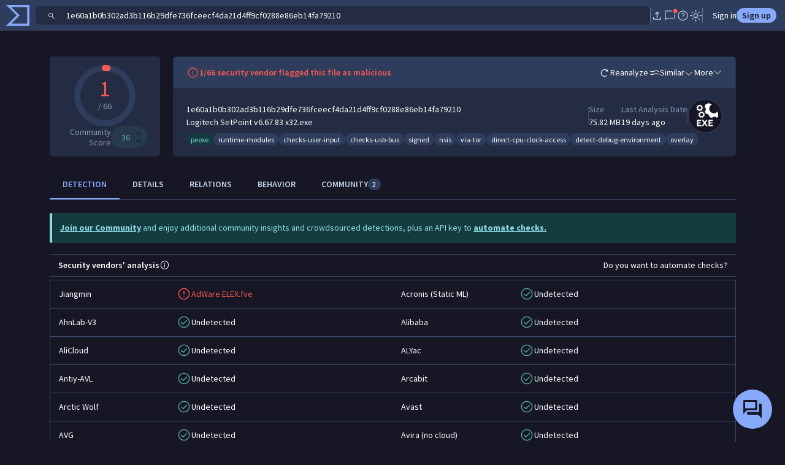

--- FILE ---
content_type: text/javascript
request_url: https://www.virustotal.com/gui/68580.03149be63c492a6b9f08.js
body_size: 58926
content:
(self.webpackChunkvt_ui_main=self.webpackChunkvt_ui_main||[]).push([[37783,46695,68580,91502,94866,95790],{50:(t,e,i)=>{"use strict";i(63011);var s=i(77874),a=i(76586),o=i(32064),r=i(97063),n=i(6239),l=i(51031),d=i(26168),c=i(88666),u=i(29274),h=i(74720),p=i(79031),v=i(51652);function m(t,e,i,s){var a,o=arguments.length,r=o<3?e:null===s?s=Object.getOwnPropertyDescriptor(e,i):s;if("object"==typeof Reflect&&"function"==typeof Reflect.decorate)r=Reflect.decorate(t,e,i,s);else for(var n=t.length-1;n>=0;n--)(a=t[n])&&(r=(o<3?a(r):o>3?a(e,i,r):a(e,i))||r);return o>3&&r&&Object.defineProperty(e,i,r),r}let y=t=>t,b,g,f,w,$,S,x;class A extends p.P{static get styles(){return[(0,s.iz)(v.A)]}render(){return(0,s.qy)(x||(x=y` ${0} <div class="detections" ?clean="${0}"> <div> ${0} <p>${0}</p> </div> ${0} </div> <slot name="ioc-score-widget"></slot> <div class="item-field">${0}</div> <div class="item-field"> <a href="${0}">${0}</a> </div> <div class="item-field">${0}</div> <div class="item-field images" ?hidden="${0}"> <a href="${0}" style="font-size:4rem"> ${0} </a> ${0} </div> <div class="spacer"></div> `),this.analyzing?"":(0,s.qy)(b||(b=y` <div class="action-icons"> <vt-ui-button id="reanalize" class="grey" icon .beforeTextIcon="${0}" @click="${0}"> </vt-ui-button> <vt-ui-button id="similar" class="grey" ?hidden="${0}" icon .beforeTextIcon="${0}" ?disabled="${0}" href="${0}"> </vt-ui-button> <vt-ui-button id="download" class="grey" ?hidden="${0}" icon .beforeTextIcon="${0}" ?disabled="${0}" @click="${0}" @disabled-click="${0}" data-type="sample"> </vt-ui-button> <vt-ui-button id="graph" class="grey" icon .beforeTextIcon="${0}" @click="${0}"> </vt-ui-button> </div>`),r.arrowRotateRightIcon,this._reanalyzeItem,!this.enableVti,c.similarIcon,!this.enableVti,h.Z8.getRedirectUrl("search",`similar-to:${this.itemId}`),!this.enableVti,l.downloadIcon,!this.enableVti,this.downloadFile,this.downloadFile,d.graphIcon,this._launchGraph),!this.isDetected,this.analyzing?"":(0,s.qy)(w||(w=y` ${0} `),this.isDetected?(0,s.qy)(g||(g=y` ${0} `),u.xmarkIcon):(0,s.qy)(f||(f=y` ${0} `),n.checkIcon)),this.detectionsString,this.analyzing?(0,s.qy)($||($=y` Analysing... `)):"",this.itemId,this._nameSearchUrl,this.fileName,this._lastAnalysisString,this.analyzing,this._typeSearchUrl,this._icon,this.rawMd5?(0,s.qy)(S||(S=y` <a href="${0}"> <img src="https://storage.googleapis.com/vticons/${0}" alt=""> </a> `),(0,o.J)(this.iconSearchUrl),this.rawMd5):"")}constructor(...t){super(...t),this.analyzing=!1}}m([(0,a.MZ)({type:Boolean,reflect:!0})],A.prototype,"analyzing",void 0),m([(0,a.EM)("vt-ui-file-mobile-card")],A)},311:t=>{t.exports=`<svg xmlns="http://www.w3.org/2000/svg" width="1em" height="1em" viewBox="0 0 24 24" fill="currentColor">
  <path d="M8.77 16.934 12 14.986l3.23 1.965-.852-3.68 2.855-2.461-3.75-.338L12 6.992l-1.478 3.47-3.751.323 2.856 2.473-.858 3.676ZM6.647 19.86l1.42-6.089-4.726-4.086 6.227-.54L12 3.407l2.436 5.736 6.222.54-4.726 4.087 1.425 6.09-5.354-3.234-5.354 3.233Z"/>
</svg>
`},1487:(t,e,i)=>{"use strict";var s=i(33181),a=i.n(s),o=i(55854),r=i.n(o)()(a());r.push([t.id,":host{display:block}.line-clamp{display:-webkit-box;-webkit-box-orient:vertical;overflow:hidden;-webkit-line-clamp:2}",""]),e.A=r},1523:t=>{t.exports=`<svg xmlns="http://www.w3.org/2000/svg" width="1em" height="1em" viewBox="0 0 24 24" fill="currentColor">
  <path d="M12 2.135 9.23 4.904h5.54L12 2.134ZM9.23 19.096l2.77 2.77 2.77-2.77H9.23Z"/>
  <path fill-rule="evenodd" d="M14.95 16.682c.406.212.883.318 1.433.318.473 0 .926-.101 1.36-.303.434-.202.82-.515 1.157-.94.338-.424.603-.97.796-1.636.203-.677.304-1.485.304-2.424 0-.808-.092-1.505-.275-2.09-.174-.597-.415-1.087-.723-1.47a2.773 2.773 0 0 0-1.056-.85A2.877 2.877 0 0 0 16.671 7a2.74 2.74 0 0 0-1.446.394 2.871 2.871 0 0 0-1.057 1.09c-.26.476-.39 1.031-.39 1.668 0 .676.11 1.237.332 1.681.232.435.55.763.955.985a2.95 2.95 0 0 0 1.39.318c.347 0 .713-.11 1.099-.333.358-.201.66-.464.908-.79-.02.822-.12 1.484-.3 1.987-.193.566-.454.97-.782 1.212s-.69.364-1.085.364c-.28 0-.554-.07-.824-.212a2.283 2.283 0 0 1-.652-.516l-.897 1.061c.28.293.623.55 1.028.773Zm3.473-5.929c-.248.397-.513.681-.796.853-.299.182-.583.273-.853.273-.309 0-.574-.066-.796-.197a1.284 1.284 0 0 1-.492-.576c-.116-.252-.174-.57-.174-.954 0-.394.063-.723.188-.985.126-.273.29-.48.492-.622.213-.141.444-.212.695-.212.357 0 .665.117.926.349.27.222.477.586.622 1.09.087.28.15.607.188.981Z" clip-rule="evenodd"/>
  <path d="M4 16.818v-1.424h2.054V9.06H4.362V7.97a8.385 8.385 0 0 0 1.186-.319c.338-.13.651-.287.94-.47h1.245v8.213H9.54v1.424H4Z"/>
</svg>
`},4622:(t,e,i)=>{"use strict";var s=i(77874),a=i(76586),o=i(64952),r=i(32064),n=i(89201),l=i(74720),d=i(57201),c=i(52853);i(26792);var u=i(43721);function h(t,e,i,s){var a,o=arguments.length,r=o<3?e:null===s?s=Object.getOwnPropertyDescriptor(e,i):s;if("object"==typeof Reflect&&"function"==typeof Reflect.decorate)r=Reflect.decorate(t,e,i,s);else for(var n=t.length-1;n>=0;n--)(a=t[n])&&(r=(o<3?a(r):o>3?a(e,i,r):a(e,i))||r);return o>3&&r&&Object.defineProperty(e,i,r),r}let p=t=>t,v;class m extends s.WF{render(){var t;if(!this.detailedThreatActor)return;let e=this.detailedThreatActor.id?(null==(t=d.NU.currentUser)?void 0:t.gtiAccess)?l.Z8.getRedirectUrl("collection",this.detailedThreatActor.id):"mandiant"===this.detailedThreatActor.source.toLowerCase()?l.Z8.getRedirectUrl("mandiantThreatActors",this.detailedThreatActor.id||this.detailedThreatActor.name):l.Z8.getRedirectUrl("threatActor",this.detailedThreatActor.id||this.detailedThreatActor.name):null;return(0,s.qy)(v||(v=p`<vt-ui-menu> <button slot="trigger" class="border-0 btn btn-link badge rounded-pill bg-warning-subtle text-warning-emphasis" data-tooltip-text="Associated threat actor" @mouseover="${0}"> ${0} </button> <vt-ui-submenu class="dropdown-menu show"> <a role="button" class="dropdown-item ${0}" target="_blank" href="${0}" data-submenu-close-on-click> View threat actor </a> <a role="button" class="dropdown-item" target="_blank" href="${0}" data-submenu-close-on-click> Search for other IoCs with the same attribution </a> </vt-ui-submenu> </vt-ui-menu>`),n.KK.showTooltip,this.detailedThreatActor.name,(0,o.H)({disabled:!e}),(0,r.J)(e),l.Z8.getSearchUrl({attribution:this.detailedThreatActor.name}))}}m.styles=[(0,s.iz)(c.A),(0,s.iz)(u.A)],h([(0,a.MZ)({type:Object})],m.prototype,"detailedThreatActor",void 0),h([(0,a.EM)("attribution-tag-threat-actor")],m)},5502:(t,e,i)=>{"use strict";let s;i.r(e),i.d(e,{targetEyeIcon:()=>l});var a=i(77874),o=i(18343),r=i(5820),n=i.n(r);let l=(0,a.JW)(s||(s=(t=>t)`${0}`),(0,o.T)(n()));e.default=l},5901:t=>{t.exports=`<svg xmlns="http://www.w3.org/2000/svg" width="1em" height="1em" viewBox="0 0 24 24" fill="currentColor">
  <path d="M.5 17.788V16.57c0-.665.347-1.212 1.042-1.64.695-.427 1.6-.64 2.718-.64.184 0 .37.005.557.017.187.011.376.034.566.067a3.724 3.724 0 0 0-.575 2.002v1.413H.5Zm6 0v-1.375c0-.468.131-.896.394-1.283.263-.388.642-.726 1.137-1.015.495-.288 1.08-.504 1.754-.649a10.575 10.575 0 0 1 2.211-.216c.816 0 1.56.072 2.235.216.674.145 1.259.361 1.754.65.494.288.87.626 1.128 1.014.258.387.387.815.387 1.283v1.375h-11Zm12.692 0v-1.41a4.1 4.1 0 0 0-.133-1.063 3.624 3.624 0 0 0-.401-.942c.196-.033.383-.056.562-.067.179-.012.356-.017.53-.017 1.117 0 2.02.21 2.712.633.692.423 1.038.972 1.038 1.647v1.22h-4.308Zm-11.115-1.5h7.861v-.105c-.102-.404-.528-.744-1.277-1.02-.748-.275-1.635-.413-2.661-.413s-1.913.138-2.662.414c-.748.275-1.169.615-1.261 1.019v.105Zm-3.82-2.97c-.471 0-.874-.168-1.208-.503a1.651 1.651 0 0 1-.5-1.21c0-.476.167-.879.502-1.208a1.664 1.664 0 0 1 1.209-.493c.477 0 .881.164 1.213.493.332.329.498.733.498 1.212 0 .464-.164.865-.493 1.203a1.637 1.637 0 0 1-1.221.505Zm15.493 0a1.65 1.65 0 0 1-1.206-.506 1.643 1.643 0 0 1-.506-1.203c0-.48.169-.883.506-1.212a1.67 1.67 0 0 1 1.208-.493c.482 0 .887.164 1.216.493.33.329.494.732.494 1.209 0 .47-.165.873-.493 1.209a1.638 1.638 0 0 1-1.219.502Zm-7.747-.818a2.51 2.51 0 0 1-1.84-.757 2.5 2.5 0 0 1-.76-1.84c0-.735.253-1.351.758-1.849A2.522 2.522 0 0 1 12 7.308c.736 0 1.352.248 1.85.745.497.497.746 1.113.746 1.848a2.53 2.53 0 0 1-.745 1.84c-.497.506-1.113.759-1.848.759Zm.002-1.5c.306 0 .564-.107.775-.321a1.07 1.07 0 0 0 .316-.78c0-.306-.105-.564-.315-.775A1.06 1.06 0 0 0 12 8.808c-.303 0-.56.105-.775.315a1.05 1.05 0 0 0-.321.78c0 .303.107.562.321.776.214.214.474.321.78.321Z"/>
</svg>
`},6428:(t,e,i)=>{"use strict";var s=i(33181),a=i.n(s),o=i(55854),r=i.n(o)()(a());r.push([t.id,"",""]),e.A=r},7946:(t,e,i)=>{"use strict";var s=i(77874),a=i(76586),o=i(64952),r=i(42211),n=i(56214),l=i(22919),d=i(35216),c=i(61279),u=i(74720),h=i(57201),p=i(52853),v=i(29674);i(89776);var m=i(62945);function y(t,e,i,s){var a,o=arguments.length,r=o<3?e:null===s?s=Object.getOwnPropertyDescriptor(e,i):s;if("object"==typeof Reflect&&"function"==typeof Reflect.decorate)r=Reflect.decorate(t,e,i,s);else for(var n=t.length-1;n>=0;n--)(a=t[n])&&(r=(o<3?a(r):o>3?a(e,i,r):a(e,i))||r);return o>3&&r&&Object.defineProperty(e,i,r),r}let b=t=>t,g,f,w,$;class S extends s.WF{static get styles(){return[(0,s.iz)(p.A),(0,s.iz)(m.A)]}render(){return(0,s.qy)($||($=b`<div class="hstack border p-3"> ${0} <div class="vstack justify-content-center"> ${0} ${0} </div> </div>`),this.icon?(0,s.qy)(g||(g=b`<div class="hstack fs-2 text-body-tertiary me-3"> ${0} </div>`),this.icon):s.s6,this.text?(0,s.qy)(f||(f=b`<span class="fw-bold">${0}</span>`),this.text):s.s6,this.subtext?(0,s.qy)(w||(w=b`<span class="text-body-tertiary"> <small>${0}</small> </span>`),this.subtext):s.s6)}constructor(...t){super(...t),this.text="Not items",this.subtext="No items have been added yet."}}y([(0,a.MZ)({type:Object})],S.prototype,"icon",void 0),y([(0,a.MZ)({type:String})],S.prototype,"text",void 0),y([(0,a.MZ)({type:String})],S.prototype,"subtext",void 0),y([(0,a.EM)("vt-ui-list-group-empty-state")],S);var x=i(32291);function A(t,e,i,s){var a,o=arguments.length,r=o<3?e:null===s?s=Object.getOwnPropertyDescriptor(e,i):s;if("object"==typeof Reflect&&"function"==typeof Reflect.decorate)r=Reflect.decorate(t,e,i,s);else for(var n=t.length-1;n>=0;n--)(a=t[n])&&(r=(o<3?a(r):o>3?a(e,i,r):a(e,i))||r);return o>3&&r&&Object.defineProperty(e,i,r),r}let C=t=>t,_,k,O;class T extends s.WF{render(){return(0,s.qy)(O||(O=C` <div class="vstack gap-3"> ${0} <slot> </slot> ${0} </div>`),this.itemsNumber?s.s6:(0,s.qy)(_||(_=C`<vt-ui-list-group-empty-state .icon="${0}" .text="${0}" .subtext="${0}"></vt-ui-list-group-empty-state>`),this.emptyIcon,this.emptyText,this.emptySubText),this.showViewAll?(0,s.qy)(k||(k=C`<a class="text-center link-primary" role="button" @click="${0}"> View all (${0}) </a>`),()=>this.dispatchEvent(new CustomEvent("view-all",{bubbles:!0,composed:!0,cancelable:!0})),this.itemsNumber):"")}constructor(...t){super(...t),this.itemsNumber=0,this.showViewAll=!1,this.emptyText="",this.emptySubText=""}}T.styles=[(0,s.iz)(p.A),(0,s.iz)(x.A)],A([(0,a.MZ)({type:Number})],T.prototype,"itemsNumber",void 0),A([(0,a.MZ)({type:Boolean})],T.prototype,"showViewAll",void 0),A([(0,a.MZ)({type:Object})],T.prototype,"emptyIcon",void 0),A([(0,a.MZ)({type:String})],T.prototype,"emptyText",void 0),A([(0,a.MZ)({type:String})],T.prototype,"emptySubText",void 0),A([(0,a.EM)("summary-tab-card-list")],T);var D=i(99042);i(79457),i(71957);var I=i(32064),R=i(60995),F=i(94363);function q(t,e,i,s){var a,o=arguments.length,r=o<3?e:null===s?s=Object.getOwnPropertyDescriptor(e,i):s;if("object"==typeof Reflect&&"function"==typeof Reflect.decorate)r=Reflect.decorate(t,e,i,s);else for(var n=t.length-1;n>=0;n--)(a=t[n])&&(r=(o<3?a(r):o>3?a(e,i,r):a(e,i))||r);return o>3&&r&&Object.defineProperty(e,i,r),r}let M=t=>t,L,U,P;class j extends s.WF{connectedCallback(){var t,e;super.connectedCallback(),null==(t=this.collection)||t.load(),null==(e=this.collection)||e.relationshipsCreated.then(()=>{var t,e;null==(e=this.collection)||null==(t=e.relationships.owner)||t.load()})}renderOption(t){var e,i,a,o,r,n;return(0,s.qy)(U||(U=M`<div class="card"> <div class="card-header hstack gap-3"> <vt-ui-avatar style="--vt-ui-avatar-size:20px" .svgTemplate="${0}"></vt-ui-avatar> <span class="text-truncate fw-bold"> ${0} </span> </div> <div class="card-body vstack gap-2"> <div class="description">${0}</div> <div class="hstack justify-content-between"> <div class="text-body-secondary"> <small> Updated <vt-ui-time-ago unixtime="${0}"></vt-ui-time-ago> ${0} </small> </div> <span class="badge rounded-pill bg-primary-subtle text-primary-emphasis"> <small> ${0} IoC${0}</small> </span> </div> </div> </div>`),l.collectionIcon,null==(e=t.attributes)?void 0:e.name,null==(i=t.attributes)?void 0:i.description,(0,I.J)(null==(a=t.attributes)?void 0:a.last_modification_date),(null==(o=t.relationships.owner)?void 0:o.id)?(0,s.qy)(L||(L=M` by <a class="link-secondary" role="button" href="${0}"> ${0} </a>`),u.Z8.getRedirectUrl("user",null==(r=t.relationships.owner)?void 0:r.id),null==(n=t.relationships.owner)?void 0:n.fullName()):s.s6,R.w9.humanizeCount(t.count),1===t.count?"":"s")}render(){if(this.collection)return(0,s.qy)(P||(P=M`<a class="list-group-item-action" role="button" href="${0}">${0}</a>`),this.collectionLink,this.renderOption(this.collection))}}function z(t,e,i,s){var a,o=arguments.length,r=o<3?e:null===s?s=Object.getOwnPropertyDescriptor(e,i):s;if("object"==typeof Reflect&&"function"==typeof Reflect.decorate)r=Reflect.decorate(t,e,i,s);else for(var n=t.length-1;n>=0;n--)(a=t[n])&&(r=(o<3?a(r):o>3?a(e,i,r):a(e,i))||r);return o>3&&r&&Object.defineProperty(e,i,r),r}j.styles=[(0,s.iz)(p.A),(0,s.iz)(F.A)],q([(0,r.Q)()],j.prototype,"collection",void 0),q([(0,a.MZ)({type:String})],j.prototype,"collectionLink",void 0),q([(0,a.EM)("summary-tab-collection-card")],j),i(82694);let Z=t=>t,E,V,N,K,B,H,W,Q,G,J,Y,X,tt,te,ti,ts,ta,to=["name","content","description","origin","last_seen","collection_type","date_of_disclosure","source_region","malware_roles","operating_systems","targeted_industries_tree","targeted_regions_hierarchy","motivations","counters","risk_rating","predicted_risk_rating","exploit_availability","exploitation_state","cvss","report_type","creation_date","autogenerated_summary","executive_summary","publisher"];class tr extends s.WF{get isSummaryAnnotationsFirstLoading(){return!this.associatedThreatActors||!this.associatedMalwareAndTools||!this.associatedCampaigns||!this.associatedIocCollections||!this.associatedReports||!this.associatedVulnerabilities||!!(!this.associatedThreatActors.loaded&&this.associatedThreatActors.isLoading&&!this.associatedMalwareAndTools.loaded&&this.associatedMalwareAndTools.isLoading&&!this.associatedCampaigns.loaded&&this.associatedCampaigns.isLoading&&!this.associatedIocCollections.loaded&&this.associatedIocCollections.isLoading&&!this.associatedReports.loaded&&this.associatedReports.isLoading&&!this.associatedVulnerabilities.loaded&&this.associatedVulnerabilities.isLoading)}get isSummaryAnnotationsEmpty(){var t,e,i,s,a,o,r,n,l,d,c,u,h,p,v,m,y,b;if(this.isSummaryAnnotationsFirstLoading)return!1;let g=!!(null==(t=this.associatedThreatActors)?void 0:t.loaded)&&!!(null==(e=this.associatedMalwareAndTools)?void 0:e.loaded)&&!!(null==(i=this.associatedCampaigns)?void 0:i.loaded)&&!!(null==(s=this.associatedIocCollections)?void 0:s.loaded)&&!!(null==(a=this.associatedReports)?void 0:a.loaded)&&!!(null==(o=this.associatedVulnerabilities)?void 0:o.loaded),f=[null!=(h=null==(r=this.associatedThreatActors)?void 0:r.sanitizeDataObjects)?h:[],null!=(p=null==(n=this.associatedMalwareAndTools)?void 0:n.sanitizeDataObjects)?p:[],null!=(v=null==(l=this.associatedCampaigns)?void 0:l.sanitizeDataObjects)?v:[],null!=(m=null==(d=this.associatedIocCollections)?void 0:d.sanitizeDataObjects)?m:[],null!=(y=null==(c=this.associatedReports)?void 0:c.sanitizeDataObjects)?y:[],null!=(b=null==(u=this.associatedVulnerabilities)?void 0:u.sanitizeDataObjects)?b:[]].some(t=>t.length>0);return g&&!f}willUpdate(t){var e,i,s,a,o,r,n,l,d,u;let p=!!(null==h.NU||null==(e=h.NU.currentUser)?void 0:e.gtiAccess);t.has("communityCollections")&&this.communityCollections&&!p&&(null==(i=this.communityCollections)||i.load()),t.has("mandiantCampaigns")&&this.mandiantCampaigns&&!p&&(null==(s=this.mandiantCampaigns)||s.load()),t.has("mandiantCollections")&&this.mandiantCollections&&!p&&(null==(a=this.mandiantCollections)||a.load()),t.has("curatedThreatActorsList")&&this.curatedThreatActorsList&&!p&&(null==(o=this.curatedThreatActorsList)||o.load()),t.has("associatedThreatActors")&&this.associatedThreatActors&&p&&(this.associatedThreatActors.setParams({attributes:to,relationships:["owner"],order:"score-"}),this.associatedThreatActors.load().catch(t=>c.u.report(t))),t.has("associatedMalwareAndTools")&&this.associatedMalwareAndTools&&p&&(this.associatedMalwareAndTools.setParams({attributes:to,relationships:["owner"],order:"score-"}),null==(r=this.associatedMalwareAndTools)||r.load().catch(t=>c.u.report(t))),t.has("associatedCampaigns")&&this.associatedCampaigns&&p&&(this.associatedCampaigns.setParams({attributes:to,relationships:["owner","threat_actors"],order:"score-"}),null==(n=this.associatedCampaigns)||n.load().catch(t=>c.u.report(t))),t.has("associatedIocCollections")&&this.associatedIocCollections&&p&&(this.associatedIocCollections.setParams({attributes:to,relationships:["owner"],order:"score-"}),null==(l=this.associatedIocCollections)||l.load().catch(t=>c.u.report(t))),t.has("associatedReports")&&this.associatedReports&&p&&(this.associatedReports.setParams({attributes:to,relationships:["owner"],order:"creation_date-",limit:2}),null==(d=this.associatedReports)||d.load().catch(t=>c.u.report(t))),t.has("associatedVulnerabilities")&&this.associatedVulnerabilities&&p&&(this.associatedVulnerabilities.setParams({attributes:to,relationships:["owner"],order:"score-"}),null==(u=this.associatedVulnerabilities)||u.load().catch(t=>c.u.report(t)))}handleViewAll(){this.dispatchEvent(new v.ChangeSectionEvent("community"))}renderCollections(t,e,i){var a,o;if(!t)return;let r=i?t.sanitizeDataObjects.slice(0,2):t.sanitizeDataObjects;return(0,s.qy)(V||(V=Z`<summary-tab-section .sectionTitle="${0}" .editable="${0}" .isLoading="${0}" force-skeleton-on-loading> <summary-tab-card-list .itemsNumber="${0}" .emptyIcon="${0}" .showViewAll="${0}" emptyText="No ${0}" @view-all="${0}"> ${0} </summary-tab-card-list> </summary-tab-section>`),e,!1,!!(null==t?void 0:t.isLoading),null!=(a=null==t?void 0:t.meta.count)?a:0,l.collectionIcon,(null!=(o=null==t?void 0:t.meta.count)?o:0)>2,e,this.handleViewAll,null==r?void 0:r.map(t=>{var e,a;let o;return o="mandiantCampaigns"==i?u.Z8.getRedirectUrl("mandiantCampaigns",null==(e=t.attributes)?void 0:e.mandiant_uuid):i?u.Z8.getRedirectUrl(i,null==(a=t.attributes)?void 0:a.name,{},!0):u.Z8.getRedirectUrl("collection",t.id),(0,s.qy)(E||(E=Z` <summary-tab-collection-card .collection="${0}" .collectionLink="${0}"></summary-tab-collection-card> `),t,o)}))}renderCuratedThreatActors(){var t,e,i,a,r,l;return(0,s.qy)(B||(B=Z`<summary-tab-section .sectionTitle="${0}" .editable="${0}" .isLoading="${0}" force-skeleton-on-loading> <summary-tab-card-list .itemsNumber="${0}" .emptyIcon="${0}" emptyText="No Curated Threat Actors"> ${0} ${0} </summary-tab-card-list> </summary-tab-section>`),"Curated Threat Actors",!1,!(null==(t=this.curatedThreatActorsList)?void 0:t.loaded)&&!!(null==(e=this.curatedThreatActorsList)?void 0:e.isLoading),null!=(l=null==(i=this.curatedThreatActorsList)?void 0:i.meta.count)?l:0,n.actorIcon,null==(a=this.curatedThreatActorsList)?void 0:a.sanitizeDataObjects.map(t=>(0,s.qy)(N||(N=Z`<a role="button" href="${0}" target="_blank"> <div class="card"> <div class="card-header"> <span class="text-truncate fw-bold">${0}</span> </div> </div> </a>`),u.Z8.getRedirectUrl("mandiantThreatActors",`${t.id}`),t.attributes.name)),(null==(r=this.curatedThreatActorsList)?void 0:r.hasMore)?(0,s.qy)(K||(K=Z`<a class="text-center link-primary ${0}" role="button" @click="${0}"> ${0} </a>`),(0,o.H)({disabled:this.curatedThreatActorsList.isLoading}),t=>{var e,i,s,a;t.preventDefault(),null==(e=this.curatedThreatActorsList)||e.setParams((s=function(t){for(var e=1;e<arguments.length;e++){var i=null!=arguments[e]?arguments[e]:{},s=Object.keys(i);"function"==typeof Object.getOwnPropertySymbols&&(s=s.concat(Object.getOwnPropertySymbols(i).filter(function(t){return Object.getOwnPropertyDescriptor(i,t).enumerable}))),s.forEach(function(e){var s;s=i[e],e in t?Object.defineProperty(t,e,{value:s,enumerable:!0,configurable:!0,writable:!0}):t[e]=s})}return t}({},this.curatedThreatActorsList.getParams()),a=a={limit:10},Object.getOwnPropertyDescriptors?Object.defineProperties(s,Object.getOwnPropertyDescriptors(a)):(function(t,e){var i=Object.keys(t);if(Object.getOwnPropertySymbols){var s=Object.getOwnPropertySymbols(t);i.push.apply(i,s)}return i})(Object(a)).forEach(function(t){Object.defineProperty(s,t,Object.getOwnPropertyDescriptor(a,t))}),s)),null==(i=this.curatedThreatActorsList)||i.loadMore()},this.curatedThreatActorsList.isLoading?"Loading more...":"Load more"):s.s6)}render(){var t;return(0,s.qy)(H||(H=Z`<div class="vstack gap-3"> ${0} </div>`),(null==(t=h.NU.currentUser)?void 0:t.gtiAccess)?this.renderAssociations():this.renderLegacyRelatedCollections())}renderLegacyRelatedCollections(){return(0,s.qy)(W||(W=Z` ${0} ${0}${0}${0}}`),this.renderCuratedThreatActors(),this.renderCollections(this.mandiantCollections,"Curated Malware Families","mandiantMalware"),this.renderCollections(this.mandiantCampaigns,"Curated Campaigns","mandiantCampaigns"),this.renderCollections(this.communityCollections,"Community Collections"))}renderAssociations(){return(0,s.qy)(Q||(Q=Z`<summary-tab-section .sectionTitle="${0}" .isLoading="${0}" .editable="${0}" force-skeleton-on-loading> ${0} </summary-tab-section>`),"Associations",this.isSummaryAnnotationsFirstLoading,!1,this.isSummaryAnnotationsEmpty?this.renderAssociationsEmpty():this.renderAssociationsContent())}renderAssociationsEmpty(){return(0,s.qy)(G||(G=Z`<div class="card"> <div class="card-body hstack gap-3"> <i class="hstack fs-2 text-body-secondary">${0}</i> <span class="fw-bold">This indicator has no known associations to any specific threat actor, malware family, campaign, IoC collection or report.</span> </div> </div>`),d.magnifyingGlassQuestionMarkIcon)}renderViewAllLink(t,e){var i;if(!(null==t||null==(i=t.meta)?void 0:i.count)||!e||!this.iocId||!this.iocType)return;let a="threats";return"reports"===e&&(a="reporting"),(0,s.qy)(J||(J=Z`<a slot="header-right" class="link-primary text-decoration-underline" role="button" aria-label="View all ${0} (${0})" href="${0}" @click="${0}"> View all (${0}) </a>`),e.replaceAll("-"," "),t.meta.count,u.Z8.getRedirectUrl("ip_address"===this.iocType?"ip-address":this.iocType,`${this.iocId}/associations/${a}`),t=>{t.preventDefault();let e={};a&&(e={subsection:a}),this.dispatchEvent(new v.ChangeSectionEvent("associations",e))},t.meta.count)}renderAssociationsContent(){var t,e,i,a,o,r,n,l,d,c,u,h,p,v,m,y,b,g;return(0,s.qy)(ta||(ta=Z`<div class="vstack gap-3"> ${0} ${0} ${0} ${0} ${0} ${0} </div>`),(null==(e=this.associatedThreatActors)||null==(t=e.sanitizeDataObjects)?void 0:t.length)?(0,s.qy)(Y||(Y=Z`<associations-card .title="${0}" .collections="${0}"> ${0} </associations-card>`),"Threat Actors",null==(i=this.associatedThreatActors)?void 0:i.sanitizeDataObjects,this.renderViewAllLink(this.associatedThreatActors,"threat-actors")):s.s6,(null==(o=this.associatedMalwareAndTools)||null==(a=o.sanitizeDataObjects)?void 0:a.length)?(0,s.qy)(X||(X=Z`<associations-card .title="${0}" .collections="${0}"> ${0} </associations-card>`),"Malware & Tools",null==(r=this.associatedMalwareAndTools)?void 0:r.sanitizeDataObjects,this.renderViewAllLink(this.associatedMalwareAndTools,"malware-and-tools")):s.s6,(null==(l=this.associatedCampaigns)||null==(n=l.sanitizeDataObjects)?void 0:n.length)?(0,s.qy)(tt||(tt=Z`<associations-card .title="${0}" .collections="${0}"> ${0} </associations-card>`),"Campaigns",null==(d=this.associatedCampaigns)?void 0:d.sanitizeDataObjects,this.renderViewAllLink(this.associatedCampaigns,"campaigns")):s.s6,(null==(u=this.associatedReports)||null==(c=u.sanitizeDataObjects)?void 0:c.length)?(0,s.qy)(te||(te=Z`<associations-card .title="${0}" .collections="${0}"> ${0} </associations-card>`),"Reports",null==(h=this.associatedReports)?void 0:h.sanitizeDataObjects,this.renderViewAllLink(this.associatedReports,"reports")):s.s6,(null==(v=this.associatedVulnerabilities)||null==(p=v.sanitizeDataObjects)?void 0:p.length)?(0,s.qy)(ti||(ti=Z`<associations-card .title="${0}" .collections="${0}"> ${0} </associations-card>`),"Vulnerabilities",null==(m=this.associatedVulnerabilities)?void 0:m.sanitizeDataObjects,this.renderViewAllLink(this.associatedVulnerabilities,"vulnerabilities")):s.s6,(null==(b=this.associatedIocCollections)||null==(y=b.sanitizeDataObjects)?void 0:y.length)?(0,s.qy)(ts||(ts=Z`<associations-card .title="${0}" .collections="${0}"> ${0} </associations-card>`),"Other Sightings",null==(g=this.associatedIocCollections)?void 0:g.sanitizeDataObjects,this.renderViewAllLink(this.associatedIocCollections,"ioc-collections")):s.s6)}}tr.styles=[(0,s.iz)(p.A),(0,s.iz)(D.A)],z([(0,r.Q)()],tr.prototype,"communityCollections",void 0),z([(0,r.Q)()],tr.prototype,"mandiantCollections",void 0),z([(0,r.Q)()],tr.prototype,"mandiantCampaigns",void 0),z([(0,r.Q)()],tr.prototype,"curatedThreatActorsList",void 0),z([(0,r.Q)()],tr.prototype,"associatedThreatActors",void 0),z([(0,r.Q)()],tr.prototype,"associatedMalwareAndTools",void 0),z([(0,r.Q)()],tr.prototype,"associatedCampaigns",void 0),z([(0,r.Q)()],tr.prototype,"associatedIocCollections",void 0),z([(0,r.Q)()],tr.prototype,"associatedReports",void 0),z([(0,r.Q)()],tr.prototype,"associatedVulnerabilities",void 0),z([(0,a.MZ)({type:String})],tr.prototype,"iocId",void 0),z([(0,a.MZ)({type:String})],tr.prototype,"iocType",void 0),z([(0,a.EM)("summary-tab-cards-column")],tr)},10418:(t,e,i)=>{"use strict";var s=i(77874),a=i(76586),o=i(64952),r=i(32064),n=i(89201),l=i(74720),d=i(52853);i(26792);var c=i(91525);function u(t,e,i,s){var a,o=arguments.length,r=o<3?e:null===s?s=Object.getOwnPropertyDescriptor(e,i):s;if("object"==typeof Reflect&&"function"==typeof Reflect.decorate)r=Reflect.decorate(t,e,i,s);else for(var n=t.length-1;n>=0;n--)(a=t[n])&&(r=(o<3?a(r):o>3?a(e,i,r):a(e,i))||r);return o>3&&r&&Object.defineProperty(e,i,r),r}let h=t=>t,p;class v extends s.WF{render(){if(!this.campaign)return;let t=this.campaign.id?"mandiant"===this.campaign.source.toLowerCase()?l.Z8.getRedirectUrl("mandiantCampaigns",this.campaign.id||this.campaign.name):l.Z8.getRedirectUrl("collection",this.campaign.id):null;return(0,s.qy)(p||(p=h`<vt-ui-menu> <button slot="trigger" class="border-0 btn btn-link badge rounded-pill bg-warning-subtle text-warning-emphasis" data-tooltip-text="${0}" @mouseover="${0}"> ${0} </button> <vt-ui-submenu class="dropdown-menu show"> <a role="button" class="dropdown-item ${0}" target="_blank" href="${0}" data-submenu-close-on-click> View campaign </a> <a role="button" class="dropdown-item" target="_blank" href="${0}" data-submenu-close-on-click> Search for other IoCs with the same attribution </a> </vt-ui-submenu> </vt-ui-menu>`),this.campaign.description,n.KK.showTooltip,this.campaign.name,(0,o.H)({disabled:!t}),(0,r.J)(t),l.Z8.getSearchUrl({attribution:this.campaign.name}))}}v.styles=[(0,s.iz)(d.A),(0,s.iz)(c.A)],u([(0,a.MZ)({type:Object})],v.prototype,"campaign",void 0),u([(0,a.EM)("attribution-tag-campaign")],v)},11232:(t,e,i)=>{"use strict";var s=i(33181),a=i.n(s),o=i(55854),r=i.n(o)()(a());r.push([t.id,"vt-ui-dialog h2{margin:0}",""]),e.A=r},14203:t=>{t.exports=`<svg xmlns="http://www.w3.org/2000/svg" width="1em" height="1em" viewBox="0 0 24 24" fill="currentColor">
  <path d="M4.407 19.318c-.473 0-.875-.166-1.207-.498a1.643 1.643 0 0 1-.498-1.207V6.387c0-.473.166-.875.498-1.207a1.643 1.643 0 0 1 1.207-.498h15.186c.473 0 .875.166 1.207.498.332.332.498.734.498 1.207v11.226c0 .473-.166.875-.498 1.207a1.643 1.643 0 0 1-1.207.498H4.407ZM12 12.482l-7.9-5.06v10.19a.3.3 0 0 0 .087.22.3.3 0 0 0 .222.087H19.59a.3.3 0 0 0 .221-.086.3.3 0 0 0 .087-.221V7.421L12 12.482Zm0-1.462 7.725-4.94H4.275L12 11.02Z"/>
</svg>
`},15748:(t,e,i)=>{"use strict";var s=i(33181),a=i.n(s),o=i(55854),r=i.n(o)()(a());r.push([t.id,"",""]),e.A=r},17332:t=>{var e=function(t){var e;return!!t&&"object"==typeof t&&"[object RegExp]"!==(e=Object.prototype.toString.call(t))&&"[object Date]"!==e&&t.$$typeof!==i},i="function"==typeof Symbol&&Symbol.for?Symbol.for("react.element"):60103;function s(t,e){return!1!==e.clone&&e.isMergeableObject(t)?n(Array.isArray(t)?[]:{},t,e):t}function a(t,e,i){return t.concat(e).map(function(t){return s(t,i)})}function o(t){return Object.keys(t).concat(Object.getOwnPropertySymbols?Object.getOwnPropertySymbols(t).filter(function(e){return Object.propertyIsEnumerable.call(t,e)}):[])}function r(t,e){try{return e in t}catch(t){return!1}}function n(t,i,l){(l=l||{}).arrayMerge=l.arrayMerge||a,l.isMergeableObject=l.isMergeableObject||e,l.cloneUnlessOtherwiseSpecified=s;var d,c,u=Array.isArray(i);return u!==Array.isArray(t)?s(i,l):u?l.arrayMerge(t,i,l):(c={},(d=l).isMergeableObject(t)&&o(t).forEach(function(e){c[e]=s(t[e],d)}),o(i).forEach(function(e){r(t,e)&&!(Object.hasOwnProperty.call(t,e)&&Object.propertyIsEnumerable.call(t,e))||(r(t,e)&&d.isMergeableObject(i[e])?c[e]=(function(t,e){if(!e.customMerge)return n;var i=e.customMerge(t);return"function"==typeof i?i:n})(e,d)(t[e],i[e],d):c[e]=s(i[e],d))}),c)}n.all=function(t,e){if(!Array.isArray(t))throw Error("first argument should be an array");return t.reduce(function(t,i){return n(t,i,e)},{})},t.exports=n},17531:t=>{t.exports=`<svg xmlns="http://www.w3.org/2000/svg" width="1em" height="1em" viewBox="0 0 24 24" fill="currentColor">
  <path d="M4.57 20.49 3.5 19.421l4.85-4.835H5.529v-1.5h5.375v5.376h-1.5V15.64l-4.835 4.85Zm8.526-9.596V5.52h1.5v2.82l4.835-4.85L20.5 4.56l-4.85 4.834h2.821v1.5h-5.375Z"/>
</svg>
`},17562:(t,e,i)=>{"use strict";var s=i(77874),a=i(76586),o=i(64952),r=i(32064),n=i(89201),l=i(74720),d=i(57201),c=i(52853);i(26792);var u=i(89421);function h(t,e,i,s){var a,o=arguments.length,r=o<3?e:null===s?s=Object.getOwnPropertyDescriptor(e,i):s;if("object"==typeof Reflect&&"function"==typeof Reflect.decorate)r=Reflect.decorate(t,e,i,s);else for(var n=t.length-1;n>=0;n--)(a=t[n])&&(r=(o<3?a(r):o>3?a(e,i,r):a(e,i))||r);return o>3&&r&&Object.defineProperty(e,i,r),r}let p=t=>t,v;class m extends s.WF{render(){var t;if(!this.detailedFamily)return;let e=this.detailedFamily.id?(null==(t=d.NU.currentUser)?void 0:t.gtiAccess)||"mandiant"!==this.detailedFamily.source.toLowerCase()?l.Z8.getRedirectUrl("collection",this.detailedFamily.id):l.Z8.getRedirectUrl("mandiantMalware",this.detailedFamily.id):null;return(0,s.qy)(v||(v=p`<vt-ui-menu> <button slot="trigger" class="border-0 btn btn-link badge rounded-pill ${0}" data-tooltip-text="${0}" @mouseover="${0}"> ${0} </button> <vt-ui-submenu class="dropdown-menu show"> <a role="button" class="dropdown-item ${0}" target="_blank" href="${0}" data-submenu-close-on-click> View malware family/software toolkit </a> <a role="button" class="dropdown-item" target="_blank" href="${0}" data-submenu-close-on-click> Search for other IoCs with the same attribution </a> </vt-ui-submenu> </vt-ui-menu>`),(0,o.H)({"bg-warning-subtle":!this.tagStyle,"text-warning":!this.tagStyle,"bg-body-tertiary":this.tagStyle,"text-body":this.tagStyle}),"Malware family / toolkit name",n.KK.showTooltip,this.detailedFamily.family,(0,o.H)({disabled:!e}),(0,r.J)(e),l.Z8.getSearchUrl({attribution:this.detailedFamily.family}))}constructor(...t){super(...t),this.tagStyle=!1}}m.styles=[(0,s.iz)(c.A),(0,s.iz)(u.A)],h([(0,a.MZ)({type:Object})],m.prototype,"detailedFamily",void 0),h([(0,a.MZ)({type:Boolean})],m.prototype,"tagStyle",void 0),h([(0,a.EM)("attribution-tag-malware-family")],m)},18042:(t,e,i)=>{"use strict";i.r(e),i.d(e,{KnownDistributorsInfo:()=>v});var s=i(62454),a=i(77874),o=i(76586),r=i(64952),n=i(27124),l=i(92495),d=i(52853),c=i(98581);function u(t,e,i,s){var a,o=arguments.length,r=o<3?e:null===s?s=Object.getOwnPropertyDescriptor(e,i):s;if("object"==typeof Reflect&&"function"==typeof Reflect.decorate)r=Reflect.decorate(t,e,i,s);else for(var n=t.length-1;n>=0;n--)(a=t[n])&&(r=(o<3?a(r):o>3?a(e,i,r):a(e,i))||r);return o>3&&r&&Object.defineProperty(e,i,r),r}let h=t=>t,p;class v extends a.WF{get knownDistributorsTextColor(){var t,e;let i=null==(e=this.gtiAssessment)||null==(t=e.verdict)?void 0:t.value;return i===s.Y.VERDICT_BENIGN||i===s.Y.VERDICT_UNDETECTED?{"text-success":!0}:{"text-body-tertiary":!0}}get knownDistributorsText(){if(this.knownDistributors){let t="File distributed by ";return this.knownDistributors.distributors.length>2?t+this.knownDistributors.distributors.slice(0,2).join(", ")+" and others.":t+this.knownDistributors.distributors.join(" and ")}}render(){return(0,a.qy)(p||(p=h`<span class="hstack gap-1 ${0}" @mouseover="${0}"><i class="fs-5 hstack">${0}</i> <span class="fw-bold text-truncate">${0}</span></span>`),(0,r.H)(this.knownDistributorsTextColor),t=>{let e=t.currentTarget;this.knownDistributors&&n.V.show("known-distributors-popover",{knownDistributors:this.knownDistributors},e)},l.exclamationCircleIcon,this.knownDistributorsText)}}v.styles=[(0,a.iz)(d.A),(0,a.iz)(c.A)],u([(0,o.MZ)({type:Object})],v.prototype,"gtiAssessment",void 0),u([(0,o.MZ)({type:Object})],v.prototype,"knownDistributors",void 0),u([(0,o.EM)("known-distributors-info")],v)},19386:(t,e,i)=>{"use strict";var s=i(33181),a=i.n(s),o=i(55854),r=i.n(o)()(a());r.push([t.id,"",""]),e.A=r},20801:(t,e,i)=>{"use strict";function*s(t,e){if(void 0!==t){let n=0;var i=!0,s=!1,a=void 0;try{for(var o,r=t[Symbol.iterator]();!(i=(o=r.next()).done);i=!0){let t=o.value;yield e(t,n++)}}catch(t){s=!0,a=t}finally{try{i||null==r.return||r.return()}finally{if(s)throw a}}}}i.d(e,{T:()=>s})},25139:t=>{t.exports=`<svg xmlns="http://www.w3.org/2000/svg" width="1em" height="1em" viewBox="0 0 24 24" fill="currentColor">
  <path d="M11.25 16.75V11h1.5v5.75h-1.5ZM12 9.808a.781.781 0 0 1-.575-.233.781.781 0 0 1-.233-.575c0-.229.078-.42.232-.575A.781.781 0 0 1 12 8.192a.78.78 0 0 1 .575.233.782.782 0 0 1 .233.575c0 .229-.078.42-.232.575a.782.782 0 0 1-.576.233Zm7.87.75 1.236-1.237c.134.43.234.867.298 1.312.064.445.096.9.096 1.367 0 1.314-.25 2.55-.748 3.705a9.594 9.594 0 0 1-2.03 3.016 9.59 9.59 0 0 1-3.016 2.03 9.247 9.247 0 0 1-3.704.749 9.255 9.255 0 0 1-3.705-.748 9.596 9.596 0 0 1-3.017-2.03 9.591 9.591 0 0 1-2.032-3.016 9.245 9.245 0 0 1-.748-3.704c0-1.314.25-2.55.748-3.705a9.596 9.596 0 0 1 2.03-3.017 9.593 9.593 0 0 1 3.017-2.032A9.248 9.248 0 0 1 12 2.5c.466 0 .922.032 1.367.096.445.064.882.164 1.312.298l-1.237 1.237A7.859 7.859 0 0 0 12 4c-2.233-.001-4.125.774-5.675 2.324C4.775 7.875 4 9.767 4 12s.775 4.125 2.325 5.675C7.875 19.225 9.767 20 12 20c2.233 0 4.125-.775 5.675-2.325C19.225 16.125 20 14.233 20 12a7.859 7.859 0 0 0-.13-1.442ZM17.5 11.75c0-1.464-.51-2.705-1.527-3.723C14.955 7.01 13.713 6.5 12.25 6.5c1.464 0 2.705-.51 3.723-1.527C16.99 3.955 17.5 2.713 17.5 1.25c0 1.464.51 2.705 1.527 3.723C20.045 5.99 21.287 6.5 22.75 6.5c-1.464 0-2.705.51-3.723 1.527-1.018 1.018-1.527 2.26-1.527 3.723Z"/>
</svg>
`},27720:(t,e,i)=>{"use strict";i.d(e,{Xe:()=>h});var s,a=i(84064),o=i(16496),r=i(89201),n=i(74720),l=i(57201);function d(t,e){(null==e||e>t.length)&&(e=t.length);for(var i=0,s=Array(e);i<e;i++)s[i]=t[i];return s}function c(t,e,i,s,a,o,r){try{var n=t[o](r),l=n.value}catch(t){i(t);return}n.done?e(l):Promise.resolve(l).then(s,a)}function u(t){return function(){var e=this,i=arguments;return new Promise(function(s,a){var o=t.apply(e,i);function r(t){c(o,s,a,r,n,"next",t)}function n(t){c(o,s,a,r,n,"throw",t)}r(void 0)})}}(s={}).UrlDownloadsFile="URL downloads file",s.DomainDownloadsFile="Domain downloads file",s.IpDownloadsFile="IP downloads file",s.UrlContactForFile="URL contacted by file",s.DomainContactedByFile="Domain contacted by file",s.IpContactedByFile="IP contacted by file",s.AllForFiles="AllForFiles",s.FileDownloadedFromUrl="File downloaded from url",s.FileContactingUrl="File contacting url",s.FileContainsUrl="File contains url",s.AllForURLs="AllForURLs",s.FileDownloadedFromDomain="File downloaded from domain",s.FileContactingDomain="File contacting domain",s.FileEmbeddingDomain="File embedding domain",s.IpResolutionForDomain="IP resolution for domain",s.SubdomainForDomain="Subdomain for domain",s.UrlInDomain="URL in domain",s.AllForDomains="AllForDomains",s.FileDownloadedFromIp="File downloaded from ip",s.FileContactingIp="File contacting ip",s.FileEmbeddingIP="File embedding ip",s.DomainResolvesToIp="Domain resolves to ip",s.UrlSeenInIp="URL seen in ip",s.AllForIPs="AllForIPs";let h=new class{rulesetObjectcreator(t,e,i){return{name:t,rules:e,limit:100,match_object_type:i,enabled:!0,tags:["autogenerated"]}}configMapForAllOfAboveScenario(t,e,i){t.set(e,s=>{let a=[];return i.filter(t=>t.value!=e).forEach(e=>a.push(...t.get(e.value)(s))),a})}checkExistence(t){return u(function*(){let e=[];var i=!0,s=!1,o=void 0;try{for(var r,n,d=t[Symbol.iterator]();!(i=(n=d.next()).done);i=!0){let t=n.value,i=yield a.h4.intelligence.rulesets.list({filter:`"${t.name}" owner:"${null==(r=l.NU.currentUser)?void 0:r.id}"`});0==i.data.length&&e.push(t)}}catch(t){s=!0,o=t}finally{try{i||null==d.return||d.return()}finally{if(s)throw o}}return e})()}followEntity(t,e,i){var s=this;return u(function*(){let l,d=s.ruleTemplatesMap.get(t);if(!d||!i)throw Error(`No template found for ${t}, or not item id found`);let c=d(i),u=[],h=yield s.checkExistence(c);if(l=(h.length>1?`${h.length} new Livehunt rulesets have been created.`:"A new Livehunt ruleset has been created.")+" Going forward, matching IoCs will be published to your IoC Stream.",0==h.length)return void r.KK.showToastWithAction(e,"Heads up! You were already following it before","View ruleset",()=>{o.v.closeDrawer(),n.Z8.newTabNavigation(`hunting/rulesets?entityName=${i}`)});var p=!0,v=!1,m=void 0;try{for(var y,b=h[Symbol.iterator]();!(p=(y=b.next()).done);p=!0){let t=y.value,e=a.h4.intelligence.rulesets.create(t),i=yield e;1===h.length&&i.data.id,u.push(e)}}catch(t){v=!0,m=t}finally{try{p||null==b.return||b.return()}finally{if(v)throw m}}let g=yield Promise.allSettled(u);return r.KK.showToastWithAction(e,l,"View Rules",()=>{o.v.closeDrawer(),n.Z8.newTabNavigation(`hunting/rulesets?entityName=${i}`)}),g})()}constructor(){this.choiceMenuForFiles=[{value:"URL downloads file",header:"URLs downloading it",description:"Notify me of every future URL seen downloading this file"},{value:"Domain downloads file",header:"Domains downloading it",description:"Notify me of every future Domain seen downloading this file"},{value:"IP downloads file",header:"IPs downloading it",description:"Notify me of every future IP seen downloading this file"},{value:"URL contacted by file",header:"URLs contacted",description:"Notify me of every future URL contacted by this file when executed"},{value:"Domain contacted by file",header:"Domains contacted",description:"Notify me of every future Domain contacted by this file when executed"},{value:"IP contacted by file",header:"IPs contacted",description:"Notify me of every future IP contacted by this file when executed"},{value:"AllForFiles",header:"All of the above"}],this.choiceMenuForURLs=[{value:"File downloaded from url",header:"Files downloaded from it",description:"Notify me of every future File downloaded from this URL"},{value:"File contacting url",header:"Files contacting it",description:"Notify me of every future File contacting this URL when executed"},{value:"File contains url",header:"Files containing it in their bodies",description:"Notify me of every future File containing this URL in its body"},{value:"AllForURLs",header:"All of the above"}],this.choiceMenuForDomains=[{value:"File downloaded from domain",header:"Files downloaded from it",description:"Notify me of every future File downloaded from this domain"},{value:"File contacting domain",header:"Files communicating with it",description:"Notify me of every future File contacting this domain when executed"},{value:"File embedding domain",header:"Files embedding it in their binary bodies",description:"Notify me of every future File containing this domain in its body"},{value:"IP resolution for domain",header:"IP addresses resolutions for it",description:"Notify me of every future IP resolution for this domain"},{value:"Subdomain for domain",header:"Subdomains under it",description:"Notify me of every future subdomain for this domain"},{value:"URL in domain",header:"URLs seen behind it",description:"Notify me of every future URL seen hosted in this domain"},{value:"AllForDomains",header:"All of the above"}],this.choiceMenuForIPs=[{value:"File downloaded from ip",header:"Files downloaded from it",description:"Notify me of every future File downloaded from this IP"},{value:"File contacting ip",header:"Files contacting it",description:"Notify me of every future File contacting this IP when executed"},{value:"File embedding ip",header:"Files embedding it in their binary bodies",description:"Notify me of every future File containing this IP in its body"},{value:"Domain resolves to ip",header:"Domains resolving to it",description:"Notify me of every future Domain that resolved to this IP"},{value:"URL seen in ip",header:"URLs behind it",description:"Notify me of every future URL seen hosted in this IP"},{value:"AllForIPs",header:"All of the above"}];let t=new Map([["URL downloads file",t=>[this.rulesetObjectcreator(`URL downloads file=${t}`,`
import "vt"

rule UrlDownloadsFile {
condition:
  // vt.net.url.new_url and  // enable to restrict matches to newly seen URLs
  vt.net.url.downloaded_file.sha256 == "${t}"
}
`,"url")]],["Domain downloads file",t=>[this.rulesetObjectcreator(`Domain downloads file=${t}`,`
import "vt"

rule DomainDownloadsFile {
condition:
  // vt.net.domain.new_domain and  // enable to restrict matches to newly seen Domains
  vt.net.domain.downloaded_file.sha256 == "${t}"
}
`,"domain")]],["IP downloads file",t=>[this.rulesetObjectcreator(`IP downloads file=${t}`,`
import "vt"

rule IpDownloadsFile {
condition:
  vt.net.ip.downloaded_file.sha256 == "${t}"
}
`,"ip_address")]],["URL contacted by file",t=>[this.rulesetObjectcreator(`URL contacted by file=${t}`,`
import "vt"

rule UrlContactForFile {
condition:
  // vt.net.url.new_url and  // enable to restrict matches to newly seen URLs
  vt.net.url.communicating_file.sha256 == "${t}"
}
`,"url")]],["Domain contacted by file",t=>[this.rulesetObjectcreator(`Domain contacted by file=${t}`,`
import "vt"

rule DomainContactedByFile {
condition:
  // vt.net.domain.new_domain and  // enable to restrict matches to newly seen Domains
  vt.net.domain.communicating_file.sha256 == "${t}"
}
`,"domain")]],["IP contacted by file",t=>[this.rulesetObjectcreator(`IP contacted by file=${t}`,`
import "vt"

rule IpContactedByFile {
condition:
  vt.net.ip.communicating_file.sha256 == "${t}"
}
`,"ip_address")]],["File downloaded from url",t=>[this.rulesetObjectcreator(`File downloaded from url=${t}`,`
import "vt"

rule FileDownloadedFromUrl {
condition:
  // vt.metadata.new_file and  // enable to restrict matches to newly seen Files
  vt.metadata.itw.url.raw iequals "${t}"
}
`,"file")]],["File contacting url",t=>[this.rulesetObjectcreator(`File contacting url=${t}`,`
import "vt"

rule FileContactingUrl {
condition:
  // vt.metadata.new_file and  // enable to restrict matches to newly seen Files
  for any http in vt.behaviour.http_conversations : (
    http.url iequals "${t}"
  )
}
`,"file")]],["File contains url",t=>[this.rulesetObjectcreator(`File contains url=${t}`,`
import "vt"

rule FileContainsUrl {
strings:
  $url = "${t}"
condition:
  // vt.metadata.new_file and  // enable to restrict matches to newly seen Files
  $url
}
`,"file")]],["File downloaded from domain",t=>[this.rulesetObjectcreator(`File downloaded from domain=${t}`,`
import "vt"

rule FileDownloadedFromDomain {
condition:
  // vt.metadata.new_file and  // enable to restrict matches to newly seen Files
  vt.metadata.itw.domain.raw endswith "${t}"
}
`,"file")]],["File contacting domain",t=>[this.rulesetObjectcreator(`File contacting domain=${t}`,`
import "vt"

rule FileContactingDomain {
condition:
  // vt.metadata.new_file and  // enable to restrict matches to newly seen Files
  for any lookup in vt.behaviour.dns_lookups : (
    lookup.hostname iequals "${t}"
    // or lookup.hostname iendswith "${t}"  // enable for a wider match
  )
}
`,"file")]],["File embedding domain",t=>[this.rulesetObjectcreator(`File embedding domain=${t}`,`
import "vt"

rule FileEmbeddingDomain {
strings:
  $domain = "${t}"
condition:
  // vt.metadata.new_file and  // enable to restrict matches to newly seen Files
  $domain
}
`,"file")]],["IP resolution for domain",t=>[this.rulesetObjectcreator(`IP resolution for domain=${t}`,`
import "vt"

rule IpResolutionForDomain {
condition:
  vt.net.ip.reverse_lookup iequals "${t}"
}
`,"ip_address")]],["Subdomain for domain",t=>[this.rulesetObjectcreator(`Subdomain for domain=${t}`,`
import "vt"

rule SubdomainForDomain {
condition:
  // vt.net.domain.first_resolution and  // enable to restrict matches to newly resolved seen subdomains
  vt.net.domain.raw endswith "${t}"
}
`,"domain")]],["URL in domain",t=>[this.rulesetObjectcreator(`URL in domain=${t}`,`
import "vt"

rule UrlInDomain {
condition:
  // vt.net.url.new_url and  // enable to restrict matches to newly seen URLs
  vt.net.domain.raw iendswith "${t}"
}
`,"url")]],["File downloaded from ip",t=>[this.rulesetObjectcreator(`File downloaded from ip=${t}`,`
import "vt"

rule FileDownloadedFromIp {
condition:
  // vt.metadata.new_file and  // enable to restrict matches to newly seen Files
  vt.metadata.itw.ip.raw == "${t}"
}
`,"file")]],["File contacting ip",t=>[this.rulesetObjectcreator(`File contacting ip=${t}`,`
import "vt"

rule FileContactingIp {
condition:
  // vt.metadata.new_file and  // enable to restrict matches to newly seen URLs
  for any ip in vt.behaviour.ip_traffic : (
    ip.destination_ip == "${t}"
  )
}
`,"file")]],["File embedding ip",t=>[this.rulesetObjectcreator(`File embedding ip=${t}`,`
import "vt"

rule FileEmbeddingIP {
strings:
  $ip = "${t}"
condition:
  // vt.metadata.new_file and  // enable to restrict matches to newly seen Files
  $ip
}
`,"file")]],["Domain resolves to ip",t=>[this.rulesetObjectcreator(`Domain resolves to ip=${t}`,`
import "vt"

rule DomainResolvesToIp {
condition:
  // vt.net.domain.first_resolution and  // enable to restrict matches for domains matching for first
  vt.net.ip.raw == "${t}"
}
`,"domain")]],["URL seen in ip",t=>[this.rulesetObjectcreator(`URL seen in ip=${t}`,`
import "vt"

rule UrlSeenInIp {
condition:
  // vt.net.url.new_url and  // enable to restrict matches to newly seen URLs
  vt.net.ip.raw == "${t}"
}
`,"url")]]]);[["AllForFiles",this.choiceMenuForFiles],["AllForURLs",this.choiceMenuForURLs],["AllForIPs",this.choiceMenuForIPs],["AllForDomains",this.choiceMenuForDomains]].forEach(e=>{let i=function(t){if(Array.isArray(t))return t}(e)||function(t,e){var i,s,a=null==t?null:"undefined"!=typeof Symbol&&t[Symbol.iterator]||t["@@iterator"];if(null!=a){var o=[],r=!0,n=!1;try{for(a=a.call(t);!(r=(i=a.next()).done)&&(o.push(i.value),2!==o.length);r=!0);}catch(t){n=!0,s=t}finally{try{r||null==a.return||a.return()}finally{if(n)throw s}}return o}}(e,0)||function(t,e){if(t){if("string"==typeof t)return d(t,2);var i=Object.prototype.toString.call(t).slice(8,-1);if("Object"===i&&t.constructor&&(i=t.constructor.name),"Map"===i||"Set"===i)return Array.from(i);if("Arguments"===i||/^(?:Ui|I)nt(?:8|16|32)(?:Clamped)?Array$/.test(i))return d(t,2)}}(e,0)||function(){throw TypeError("Invalid attempt to destructure non-iterable instance.\\nIn order to be iterable, non-array objects must have a [Symbol.iterator]() method.")}(),s=i[0],a=i[1];return this.configMapForAllOfAboveScenario(t,s,a)}),this.ruleTemplatesMap=t}}},28913:(t,e,i)=>{"use strict";i.r(e),i.d(e,{default:()=>t3});var s=i(21598),a=i(25371),o=i(90270),r=i(77874),n=i(76586),l=i(48594),d=i(64952),c=i(32064),u=i(47986);i(7774);var h=i(72098);i(50),i(10546);var p=i(57201),v=i(52853);i(27052),i(34972),i(15668);var m=i(49679);function y(t,e,i,s){var a,o=arguments.length,r=o<3?e:null===s?s=Object.getOwnPropertyDescriptor(e,i):s;if("object"==typeof Reflect&&"function"==typeof Reflect.decorate)r=Reflect.decorate(t,e,i,s);else for(var n=t.length-1;n>=0;n--)(a=t[n])&&(r=(o<3?a(r):o>3?a(e,i,r):a(e,i))||r);return o>3&&r&&Object.defineProperty(e,i,r),r}let b=t=>t,g,f,w;class $ extends r.WF{get crowdsourcedAIResults(){return this.data.filter(t=>"palm"===t.source)}render(){return 0===this.crowdsourcedAIResults.length?r.s6:(0,r.qy)(w||(w=b` <gemini-card .withInitOffset="${0}"> <span slot="title" class="fs-5">Code insights</span> <div> ${0} </div> </gemini-card> `),!0,this.crowdsourcedAIResults.map(t=>{var e;return(0,r.qy)(f||(f=b`<collapsable-paragraph style="--collapsable-paragraph-lines:4;--collapsable-paragraph-background:var(--bs-card-bg)"><div class="text-body-secondary"> <pre style="font-family:var(--bs-body-font-family);font-size:14px;text-wrap:wrap">
${0}</pre> ${0} </div></collapsable-paragraph>`),t.analysis,p.NU.isLoggedIn&&!this.isVotesSectionHidden?(0,r.qy)(g||(g=b`<div class="hstack gap-3 mt-2"> <small>Rate this suggestion</small> <vt-ui-crowdsourced-ai-votes .crowdsourcedId="${0}" .userId="${0}"></vt-ui-crowdsourced-ai-votes> </div>`),t.id,null==(e=p.NU.currentUser)?void 0:e.id):r.s6)}))}constructor(...t){super(...t),this.data=[],this.isVotesSectionHidden=!1}}$.styles=[(0,r.iz)(v.A),(0,r.iz)(m.A)],y([(0,n.MZ)({type:Array})],$.prototype,"data",void 0),y([(0,n.MZ)({type:Boolean,attribute:"is-votes-section-hidden"})],$.prototype,"isVotesSectionHidden",void 0),y([(0,n.EM)("vt-crowdsourced-ai-gemini")],$),i(59067),i(36655),i(66826),i(96692),i(35488),i(79031),i(4010),i(67860);var S=i(40817);i(90628),i(92024),i(6932);var x=i(95470),A=i(96791),C=i(3947),_=i(42211),k=i(76161);i(63011),i(49150),i(90958);var O=i(65372);i(31158);var T=i(7433),D=i(97432),I=i(11666),R=i(61279),F=i(60995),q=i(89201),M=i(57276);function L(t,e,i,s,a,o,r){try{var n=t[o](r),l=n.value}catch(t){i(t);return}n.done?e(l):Promise.resolve(l).then(s,a)}function U(t,e,i,s){var a,o=arguments.length,r=o<3?e:null===s?s=Object.getOwnPropertyDescriptor(e,i):s;if("object"==typeof Reflect&&"function"==typeof Reflect.decorate)r=Reflect.decorate(t,e,i,s);else for(var n=t.length-1;n>=0;n--)(a=t[n])&&(r=(o<3?a(r):o>3?a(e,i,r):a(e,i))||r);return o>3&&r&&Object.defineProperty(e,i,r),r}let P=t=>t,j,z,Z,E,V;class N extends(0,k.y)(r.WF){static get styles(){return[(0,r.iz)(M.A),(0,r.iz)(v.A)]}launchSC(){let t=arguments.length>0&&void 0!==arguments[0]?arguments[0]:"date+";this.analysesSC=this.analyzableEntitySO.getAnalyses({limit:20,order:t}),this.analysesSC.load()}updated(t){super.updated(t),t.has("analysesSC")&&this.analysesSC.data&&this.analysesChanged(this.analysesSC.data)}connectedCallback(){super.connectedCallback(),this.requestUpdate("analysesSC")}render(){return(0,r.qy)(Z||(Z=P` <div id="wrapper"> <div id="tools"> ${0} <div id="spacer"></div> <vt-ui-button id="plainListDet" class="grey" icon .afterTextIcon="${0}" @click="${0}"> </vt-ui-button> <vt-ui-tooltip for="plainListDet" position="left"> Copy detections as plain text to the clipboard </vt-ui-tooltip> </div> <div id="dropdownContentWrapper" ?small="${0}" ?opened="${0}"> <vt-ui-expandable .title="${0}"> <span slot="content"> <div id="graphLine" ?large="${0}"> <vt-ui-chart .type="${0}" .data="${0}" .options="${0}"></vt-ui-chart> </div> </span> </vt-ui-expandable> <vt-ui-expandable id="analysesList" .secondaryIcon="${0}" secondary-icon-desc="Date order" @vt-ui-expandable-secondary-button-pressed="${0}" .title="${0}"> <span slot="content"> <div id="list" @scroll="${0}" @click="${0}"> ${0} </div> </span> </vt-ui-expandable> </div> </div> `),this.selectedDate?(0,r.qy)(j||(j=P`<h6 class="d-none d-lg-block fw-bolder"> Security vendors' analysis on </h6> <button id="analysesSelector" type="button" class="nav-link dropdown-toggle ${0}" @click="${0}"> ${0} </button>`),(0,d.H)({show:!!this.opened}),this.handleAnalysesSelectorTap,this.selectedDate):(0,r.qy)(z||(z=P`<h6 class="fw-bolder">Security vendors' analysis</h6>`)),I.copyIcon,this.handleDetectionsCopyTap,!this._large,this.opened,"Detections evolution",!this._small,this.chartSetup.type,this.chartSetup.data,this.chartSetup.options,this.getOrderIcon(this.action),this.handleReorderTap,"Previous analyses",this.checkScroll,this.handleAnalysisSelectionTap,this.getAnalysesRows(this.analysesSC.data))}getAnalysesRows(t){if(t)return(0,r.qy)(V||(V=P` ${0} `),t.map(t=>(0,r.qy)(E||(E=P` <div ?selected="${0}" class="list-row analysis-row"> <span class="date"> ${0} </span> <span> <vt-ui-detections-ratio .detections="${0}" .total="${0}"></vt-ui-detections-ratio> </span> </div> `),this.selectedDate===t.date,t.date,t.detectedCount,t.totalEngines)))}analysesChanged(t){var e,i=this;return(e=function*(){if(t&&0!==t.length){if(i.selectedAnalysis){let t=i.analyzableEntitySO.rawAnalysisMap.get(i.selectedAnalysis);if(!t)return;i.selectedDate=F.w9.getReportsDateFormat(t.date).replace(" ","T"),i.analysisSelectedCallback(i.selectedAnalysis)}if(t.length){let e=[],s=[],a=0,o=t.length>=10?9:t.length-1;for(;o>=0;o--){let i=t[o];e.push(i.date.substr(0,10)),s.push(i.detectedCount),i.detectedCount>a&&(a=i.detectedCount)}e.reverse(),s.reverse();let r=O.v.COLORS.VT_COLORS;i.chartSetup={type:"line",data:{labels:e,datasets:[{label:"Detections",tension:0,backgroundColor:O.v.getRgba("VT_RED_1",0),borderColor:r.VT_RED_1,borderWidth:2,pointBackgroundColor:r.VT_BLACK_1,pointBorderColor:r.VT_GREY_3,pointHoverBackgroundColor:r.VT_GREY_3,pointHoverBorderColor:r.VT_GREY_1,data:s}]},options:{scales:{y:{suggestedMin:0,suggestedMax:a+1,ticks:{callback:function(t){if(Math.floor(t)===t)return t}}}}}}}}},function(){var t=this,i=arguments;return new Promise(function(s,a){var o=e.apply(t,i);function r(t){L(o,s,a,r,n,"next",t)}function n(t){L(o,s,a,r,n,"throw",t)}r(void 0)})})()}handleAnalysesSelectorTap(){this.opened=!this.opened}handleAnalysisSelectionTap(t){let e=t.target;if(e){var i;let t=null==(i=e.textContent)?void 0:i.trim(),s=this.analysesSC.data.find(e=>e.date==t);s&&(this.selectedAnalysis=s.id,this.opened=!1,this.action="orderAsc",this.selectedDate=s.date,this.analysisSelectedCallback(this.selectedAnalysis))}}handleDetectionsCopyTap(){this.dispatchEvent(new CustomEvent("vt-ui-analyses-list-detections-copy",{composed:!0,bubbles:!0}))}handleReorderTap(){this.action="orderDesc"==this.action?"orderAsc":"orderDesc",this.launchSC("orderDesc"==this.action?"date+":"date-")}getOrderIcon(t){return"orderDesc"==t?T.chevronDownIcon:D.chevronUpIcon}checkScroll(){let t=this.renderRoot.querySelector("#list");if(!t)return void R.u.report("listElement not found");t.scrollHeight-this.infiniteLoadingMargin<=t.scrollTop+t.offsetHeight&&(q.KK.sendAnalyticsEvent("vt-ui-analyses-list","load more"),this.analysesSC.loadMore())}constructor(t,e,i){super(),this.analyzableEntitySO=t,this.analysisSelectedCallback=e,this.action="orderDesc",this.infiniteLoadingMargin=10,this.chartSetup={},this.selectedAnalysis=i,this.launchSC()}}U([(0,n.MZ)({type:String})],N.prototype,"action",void 0),U([(0,_.Q)()],N.prototype,"analysesSC",void 0),U([(0,n.MZ)({type:Boolean,reflect:!0})],N.prototype,"opened",void 0),U([(0,n.MZ)({type:String,attribute:"selected-analysis"})],N.prototype,"selectedAnalysis",void 0),U([(0,n.wk)()],N.prototype,"selectedDate",void 0),U([(0,n.wk)()],N.prototype,"chartSetup",void 0),U([(0,n.EM)("vt-ui-analyses-list-new")],N);var K=i(70301),B=i(89868);i(44467);var H=i(18500),W=i(38860),Q=i(92495),G=i(15388),J=i(53426),Y=i(74720),X=i(93936),tt=i(29674);i(31848),i(18042),i(14420),i(7244),i(33515);var te=i(92918),ti=i(54011);function ts(t,e){(null==e||e>t.length)&&(e=t.length);for(var i=0,s=Array(e);i<e;i++)s[i]=t[i];return s}function ta(t,e,i,s,a,o,r){try{var n=t[o](r),l=n.value}catch(t){i(t);return}n.done?e(l):Promise.resolve(l).then(s,a)}function to(t){return function(){var e=this,i=arguments;return new Promise(function(s,a){var o=t.apply(e,i);function r(t){ta(o,s,a,r,n,"next",t)}function n(t){ta(o,s,a,r,n,"throw",t)}r(void 0)})}}function tr(t){for(var e=1;e<arguments.length;e++){var i=null!=arguments[e]?arguments[e]:{},s=Object.keys(i);"function"==typeof Object.getOwnPropertySymbols&&(s=s.concat(Object.getOwnPropertySymbols(i).filter(function(t){return Object.getOwnPropertyDescriptor(i,t).enumerable}))),s.forEach(function(e){var s;s=i[e],e in t?Object.defineProperty(t,e,{value:s,enumerable:!0,configurable:!0,writable:!0}):t[e]=s})}return t}function tn(t,e){return e=null!=e?e:{},Object.getOwnPropertyDescriptors?Object.defineProperties(t,Object.getOwnPropertyDescriptors(e)):(function(t,e){var i=Object.keys(t);if(Object.getOwnPropertySymbols){var s=Object.getOwnPropertySymbols(t);i.push.apply(i,s)}return i})(Object(e)).forEach(function(i){Object.defineProperty(t,i,Object.getOwnPropertyDescriptor(e,i))}),t}function tl(t,e){return function(t){if(Array.isArray(t))return t}(t)||function(t,e){var i,s,a=null==t?null:"undefined"!=typeof Symbol&&t[Symbol.iterator]||t["@@iterator"];if(null!=a){var o=[],r=!0,n=!1;try{for(a=a.call(t);!(r=(i=a.next()).done)&&(o.push(i.value),!e||o.length!==e);r=!0);}catch(t){n=!0,s=t}finally{try{r||null==a.return||a.return()}finally{if(n)throw s}}return o}}(t,e)||function(t,e){if(t){if("string"==typeof t)return ts(t,e);var i=Object.prototype.toString.call(t).slice(8,-1);if("Object"===i&&t.constructor&&(i=t.constructor.name),"Map"===i||"Set"===i)return Array.from(i);if("Arguments"===i||/^(?:Ui|I)nt(?:8|16|32)(?:Clamped)?Array$/.test(i))return ts(t,e)}}(t,e)||function(){throw TypeError("Invalid attempt to destructure non-iterable instance.\\nIn order to be iterable, non-array objects must have a [Symbol.iterator]() method.")}()}function td(t,e,i,s){var a,o=arguments.length,r=o<3?e:null===s?s=Object.getOwnPropertyDescriptor(e,i):s;if("object"==typeof Reflect&&"function"==typeof Reflect.decorate)r=Reflect.decorate(t,e,i,s);else for(var n=t.length-1;n>=0;n--)(a=t[n])&&(r=(o<3?a(r):o>3?a(e,i,r):a(e,i))||r);return o>3&&r&&Object.defineProperty(e,i,r),r}let tc=t=>t,tu,th,tp,tv,tm,ty,tb,tg,tf,tw,t$,tS,tx,tA,tC,t_,tk,tO,tT,tD,tI,tR,tF,tq,tM,tL,tU,tP,tj,tz,tZ,tE,tV,tN,tK,tB,tH,tW,tQ,tG,tJ,tY,tX,t0,t1,t2;class t3 extends tt.DetectableReportViewBase{static get styles(){return[(0,r.iz)(te.A),(0,r.iz)(v.A),(0,r.iz)(ti.A)]}get hasTagEncrypted(){var t;return!!q.KK.evaluateArg(null==(t=this.tags)?void 0:t.tags)&&this.tags.tags.some(t=>"encrypted"===t.name)}get isPartialFile(){if(!this.fileSO.data)return;let t=this.fileSO.data.context_attributes;return(null==t?void 0:t.type)==="partial_file"}get gtiAssessment(){var t;return null==(t=this.fileSO.data)?void 0:t.gti_assessment}get knownDistributors(){var t;return null==(t=this.fileSO.data)?void 0:t.known_distributors}loadAssociationsTab(){var t=this;return to(function*(){var e,i,s,a,r,n,l,d;let c=yield t.fileSO.getAssociations();if(c){t.iocThreatsLoaderController=new X.H(t,c,e=>o.ul.file.associationsDynamicFilters(t.identifier,e));let e=tl(t.iocThreatsLoaderController.load(),1)[0];yield e}let u=yield t.fileSO.getReports();if(u)try{t.iocReportsLoaderController=new X.H(t,u,e=>o.ul.file.reportsDynamicFilters(t.identifier,e));let e=tl(t.iocReportsLoaderController.load(),1)[0];yield e}catch(t){}t.sections.set("associations",!!(null==(i=t.iocReportsLoaderController)||null==(e=i.entityList.data)?void 0:e.length)||!!(null==(a=t.iocThreatsLoaderController)||null==(s=a.entityList.data)?void 0:s.length)),t.visibleAssociationsSubSections.set("reporting",!!(null==(n=t.iocReportsLoaderController)||null==(r=n.entityList.data)?void 0:r.length)),t.visibleAssociationsSubSections.set("threats",!!(null==(d=t.iocThreatsLoaderController)||null==(l=d.entityList.data)?void 0:l.length)),t.associationsTabSubsection=t.associationsTabSubsection||h.I.threats,t.requestUpdate("sections")})()}static getRouteParams(t){let e=tl(t.split("/"),2);return{file_id:e[0],file_section:e[1]}}updated(t){var e,i,s,a;if(super.updated(t),["fileSO","behavioursSC"].some(e=>t.has(e))&&!this.behavioursSC.isLoading){let t=q.KK.some(!!this.behavioursSC.data.length,null==(i=this.behavioursSC.meta)?void 0:i.sandboxes_in_progress);if(this.sections.set("behavior",t),t||"behavior"!==this.section||(this.section=this.defaultSection,Y.Z8.updateUrl(`${this.baseHref}/${this.identifier}/${this.section}`)),!this.fileSO.data)return;this.similarityVectors=this.getSimilarityVectors(this.fileSO.data,this.behavioursSC.data)}if(t.has("cluesSC")&&(null==(e=this.cluesSC)?void 0:e.data)||t.has("fileSO")&&this.fileSO.data){let t=x.I.processInfo(this.fileSO.data,null==(s=this.cluesSC)?void 0:s.data);this.details=tn(tr({},null==(a=this.fileSO.data)?void 0:a.uiDetails),{capabilities:t}),this.requestUpdate()}}getSimilarityVectors(t,e){var i,s,a;if(!t)return;let o=t=>Y.Z8.getSearchUrl(t),r={"Similar by feature hash":t.vhash?{link:o({vhash:t.vhash}),meta:"featured"}:void 0,"Similar by code blocks":"peexe"===t.type_tag||"pedll"===t.type_tag?{link:o({"code-similar-to":t.id})}:void 0,"Similar by imphash":(null==(i=t.pe_info)?void 0:i.imphash)?{link:o({imphash:t.pe_info.imphash})}:void 0,"Similar by PE Rich hash":(null==(s=t.pe_info)?void 0:s.rich_pe_header_hash)?{link:o({rich_pe_header_hash:t.pe_info.rich_pe_header_hash})}:void 0,"Similar by icon/thumbnail":(null==(a=t.main_icon)?void 0:a.dhash)?{link:o({main_icon_dhash:t.main_icon.dhash})}:void 0,"Similar by telfhash":t.telfhash?{link:o({telfhash:t.telfhash})}:void 0,"Similar by tlsh":t.tlsh?{link:o({tlsh:t.tlsh})}:void 0,"Similar by ssdeep":t.ssdeep?{link:o({ssdeep:t.ssdeep})}:void 0,"Similar by permhash":t.permhash?{link:o({permhash:t.permhash})}:void 0,"Similar by symhash":t.symhash?{link:o({symhash:t.symhash})}:void 0};return e&&(e.forEach(t=>{t.behash&&(r[`Similar by ${t.sandboxName} sandbox`]={link:o({behash:t.behash}),meta:"sandbox"})}),e.forEach(t=>{var e;(null==(e=t.ja3Digests)?void 0:e.length)&&(r[`Similar by JA3 ${t.sandboxName} sandbox`]={link:t.ja3Digests[0].link,meta:"sandbox"})})),Object.keys(r).forEach(t=>{r[t]||delete r[t]}),r}analisysSelectionCallback(t){var e;let i=this.fileSO.rawAnalysisMap.get(t),s=()=>{var t;this.formatAnalysisStats(null==(t=this.fileSO.data)?void 0:t.trusted_verdict,i.stats),this.detectionsArray=this.formatDetectionResults(this.fileSO.data,i.results)};if(!this.fileSO.data&&this.fileSO.isLoading){let t=this.fileSO.subscribe(()=>{s(),this.fileSO.unsubscribe(t)})}else s();Y.Z8.updateUrl(`${this.baseHref}/${this.identifier}/detection/${t}`),this.detectionsString=null!=(e=this.generateDetectionsString())?e:""}generateKnownDistributorsMessage(){if(!this.knownDistributors)return"";let t="File distributed by ";return this.knownDistributors.distributors.length>2?t+this.knownDistributors.distributors.slice(0,2).join(", ")+" and others.":t+this.knownDistributors.distributors.join(" and ")}generateDetectionsString(){if(this.knownDistributors)return this.generateKnownDistributorsMessage();if(this.isPartialFile)return"";let t="";this.engineDetections&&this.totalEngines>0&&(t=`/${this.totalEngines}`);let e=`${this.engineDetections||"No"}${t} security vendor${1===this.engineDetections?"":"s"}`;return`${e} flagged this file as malicious`}reanalyze(){this.dispatchEvent(new CustomEvent("reanalysis-requested",{bubbles:!0,composed:!0,detail:{id:this.identifier,itemType:"file"}}))}showMalwareFamilyConfig(t){this.renderRoot.querySelector("#report").changeTab("details"),setTimeout(()=>{var e;null==(e=this.renderRoot.querySelector("#details"))||e.showMalwareFamilyConfig(t.detail.family)})}renderDetectionsTab(){var t,e,i,s,a,o,n,l,d,c,u,h,v,m,y,b,g,f,w,$,S,x,A,_,k,O,T,D,I;return(0,r.qy)(tA||(tA=tc` ${0} ${0} ${0} ${0} ${0} ${0} ${0} ${0} <vt-ui-detections-list id="detectionsList" type="file" ?wide-layout="${0}" ?monitor="${0}" .detectionsArray="${0}" .hideHeaderOnVTI="${0}"> </vt-ui-detections-list> `),this.hasTagEncrypted?(0,r.qy)(tu||(tu=tc`<div class="alert alert-info mb-3"> This file is password-protected, security vendors may not have been able to look into it </div>`)):r.s6,this.enrichmentData.length?(0,r.qy)(th||(th=tc` <vt-ui-enrichment-data class="mb-2" .enrichmentData="${0}"></vt-ui-enrichment-data>`),this.enrichmentData):r.s6,(null==(e=this.fileSO.data)||null==(t=e.crowdsourced_ai_results)?void 0:t.length)?(0,r.qy)(tp||(tp=tc` <vt-crowdsourced-ai-gemini class="d-block" .data="${0}"></vt-crowdsourced-ai-gemini> `),null==(i=this.fileSO.data)?void 0:i.crowdsourced_ai_results):r.s6,(null==(a=this.fileSO.data)||null==(s=a.crowdsourced_ai_results)?void 0:s.length)?(0,r.qy)(tv||(tv=tc` <vt-crowdsourced-ai .data="${0}"></vt-crowdsourced-ai> `),null==(o=this.fileSO.data)?void 0:o.crowdsourced_ai_results.filter(t=>"palm"!==t.source)):r.s6,p.NU.isLoggedIn?(0,r.qy)(t$||(t$=tc` ${0} ${0} ${0} ${0} ${0} ${0} `),(0,C.SJ)(null==(n=this.fileSO.data)?void 0:n.malware_config)&&(null==(l=this.fileSO.data)?void 0:l.malware_config.families.filter(t=>"payload_extractor"!=t.family).length)?(0,r.qy)(tm||(tm=tc` <vt-ui-malware-config-family @malware-family-clicked="${0}" .data="${0}"></vt-ui-malware-config-family> `),this.showMalwareFamilyConfig,null==(d=this.fileSO.data)?void 0:d.malware_config.families):r.s6,(null==(u=this.matchingRulesSO)||null==(c=u.data)?void 0:c.length)?(0,r.qy)(ty||(ty=tc` <vt-ui-livehunt-yara-rules-matches .yaraRules="${0}"> </vt-ui-livehunt-yara-rules-matches> `),this.matchingRulesSO.data):"",(null==(v=this.fileSO.data)||null==(h=v.crowdsourced_yara_results)?void 0:h.length)?(0,r.qy)(tb||(tb=tc` <vt-crowdsourced-yara-rules .crowdsourcedYaraRules="${0}"> </vt-crowdsourced-yara-rules> `),null==(m=this.fileSO.data)?void 0:m.crowdsourced_yara_results):"",(null==(y=this.sigmaAnalysis)?void 0:y.rules.length)?(0,r.qy)(tg||(tg=tc` <vt-ui-sigma-analysis .analysis="${0}"> </vt-ui-sigma-analysis> `),this.sigmaAnalysis):"",(null==(g=this.fileSO.data)||null==(b=g.crowdsourced_ids_results)?void 0:b.length)?(0,r.qy)(tf||(tf=tc` <vt-ui-ids-alerts .alerts="${0}" .alertsStats="${0}"> </vt-ui-ids-alerts> `),null==(w=this.fileSO.data)||null==(f=w.uiDetails)?void 0:f.crowdsourcedIdsAlerts,null==($=this.fileSO.data)?void 0:$.crowdsourced_ids_stats):"",(null==(S=this.fileSO.data)?void 0:S.uiDetails.sandboxVerdicts.length)?(0,r.qy)(tw||(tw=tc` <vt-ui-sandbox-verdicts .verdicts="${0}"> </vt-ui-sandbox-verdicts> `),null==(x=this.fileSO.data)?void 0:x.uiDetails.sandboxVerdicts):""):"",(null==(_=this.fileSO.data)||null==(A=_.crowdsourced_context)?void 0:A.length)?(0,r.qy)(tS||(tS=tc` <vt-ui-crowdsourced-context .info="${0}"> </vt-ui-crowdsourced-context> `),null==(k=this.fileSO.data)?void 0:k.crowdsourced_context):"",(null==(O=p.NU.currentUser)?void 0:O.vtiAccess)?(0,r.qy)(tx||(tx=tc` ${0} `),this.analysesSmartComp):"",(null==(D=this.fileSO.data)||null==(T=D.popular_threat_classification)?void 0:T.suggested_threat_label)?this.renderPopularThreat():r.s6,this._large,q.KK.evaluateArg(null==(I=this.fileSO.data)?void 0:I.uiDetails.processedMonitorInfo)||!!this.trusted,this.detectionsArray,!0)}getPopularThreatPivot(t){var e,i;if(!(null==t?void 0:t.popular_threat_category)&&!(null==t?void 0:t.popular_threat_name))return;let s=null!=(e=t.popular_threat_category)?e:[],a=null!=(i=t.popular_threat_name)?i:[],o=[...null==s?void 0:s.map(t=>`engines:${t.value}`),...null==a?void 0:a.map(t=>`engines:${t.value}`)].join(" AND ");return Y.Z8.getRedirectUrl("search",o)}renderPopularThreat(){var t,e,i,s,a,o,n,l;return(0,r.qy)(tT||(tT=tc` <div class="popular-threat-name border border-top-0 mb-2 p-3 hstack gap-4 bg-body-secondary" style="margin-top:-5px"> <div class="col hstack gap-2"> <span class="fw-bold">Popular threat label</span> <a href="${0}" class="link-danger hstack gap-1"> <span class="hstack fs-5">${0}</span> ${0} </a> </div> ${0} ${0} </div> `),(0,c.J)(this.getPopularThreatPivot(null==(t=this.fileSO.data)?void 0:t.popular_threat_classification)),Q.exclamationCircleIcon,null==(e=this.fileSO.data)?void 0:e.popular_threat_classification.suggested_threat_label,(null==(s=this.fileSO.data)||null==(i=s.popular_threat_classification.popular_threat_category)?void 0:i.length)?(0,r.qy)(t_||(t_=tc` <div class="col hstack gap-2 text-truncate"> <span class="fw-bold">Threat categories</span> <div class="tags hstack gap-2"> ${0} </div> </div>`),null==(a=this.fileSO.data)?void 0:a.popular_threat_classification.popular_threat_category.map(t=>(0,r.qy)(tC||(tC=tc` <a href="${0}" class="badge rounded-pill bg-body-tertiary text-body"> ${0} </a> `),(0,c.J)(Y.Z8.getSearchUrl({engines:t.value})),t.value))):r.s6,(null==(n=this.fileSO.data)||null==(o=n.popular_threat_classification.popular_threat_name)?void 0:o.length)?(0,r.qy)(tO||(tO=tc` <div class="col hstack gap-2 text-truncate"> <span class="fw-bold">Family labels</span> <div class="tags hstack gap-2"> ${0} </div> </div>`),null==(l=this.fileSO.data)?void 0:l.popular_threat_classification.popular_threat_name.map(t=>(0,r.qy)(tk||(tk=tc` <a href="${0}" class="badge rounded-pill bg-body-tertiary text-body"> ${0} </a> `),(0,c.J)(Y.Z8.getSearchUrl({engines:t.value})),t.value))):r.s6)}renderDetailsTab(){return(0,r.qy)(tD||(tD=tc` <vt-ui-file-details id="details" .details="${0}" .fileId="${0}"> </vt-ui-file-details> `),this.details,this.fileSO.fileId)}renderRelationsTab(){return(0,r.qy)(tI||(tI=tc` ${0} `),this.relationsSmartComp)}renderAssociationsTab(){var t,e,i,s;return(0,r.qy)(tR||(tR=tc` <span class="tab-slot" slot="associations-tab" ?large="${0}" ?small="${0}"> <ioc-associations-tab .subsection="${0}" .iocThreatsLoaderController="${0}" .iocReportsLoaderController="${0}" .threatsCount="${0}" .reportsCount="${0}" .threatsLoading="${0}" .reportsLoading="${0}" .iocType="${0}" .identifier="${0}" .visibleAssociationsSubSections="${0}" @on-tab-change="${0}"></ioc-associations-tab> </span> `),this._large,!this._large,this.associationsTabSubsection,this.iocThreatsLoaderController,this.iocReportsLoaderController,(null==(t=this.iocThreatsLoaderController)?void 0:t.entityList.meta.count)||0,(null==(e=this.iocReportsLoaderController)?void 0:e.entityList.meta.count)||0,null==(i=this.iocThreatsLoaderController)?void 0:i.entityList.isLoading,null==(s=this.iocReportsLoaderController)?void 0:s.entityList.isLoading,"file",this.identifier,this.visibleAssociationsSubSections,t=>{this.associationsTabSubsection=t.detail})}renderTelemetryTab(){return(0,r.qy)(tF||(tF=tc` ${0} `),this.telemetrySmartComp)}generateHeaderSummaryPopover(t){return t?{header:"Known distributor",content:(0,r.qy)(tL||(tL=tc`<p> Known distributors is a collection of known software producers ingested from multiple data sources to provide information about a file's origin and its distribution. <a class="link link-primary" target="_blank" href="https://blog.virustotal.com/2021/08/introducing-known-distributors.html"> Learn more </a>. </p> <p class="vstack gap-2"> ${0} </p> `),Object.keys(t).map(e=>(0,r.qy)(tM||(tM=tc` <div class="vstack gap-1"> <span class="fw-bold"> ${0} </span> <ul class="list-unstyled"> ${0} </ul> </div> `),F.w9.capitalize(e.replaceAll("_"," ")),t[e].map(t=>(t.startsWith("monitor_")&&(t=t.replace("monitor_","Monitor ")),(0,r.qy)(tq||(tq=tc`<li>${0}</li>`),t))))))}:null}renderCard(){var t,e,i,s,a,o,n,l,d,c,u,h,v,m,y,b,g,f,w,$,S,x,A;return(0,r.qy)(tP||(tP=tc` <vt-ui-file-card slot="header" .attribution="${0}" .detectionsStringTooltip="${0}" .detectionsString="${0}" .enableVti="${0}" .enginesDetections="${0}" .fileName="${0}" .sha256="${0}" .md5="${0}" .icon="${0}" .mainIcon="${0}" .itemId="${0}" .lastAnalysis="${0}" .lastModification="${0}" .publishedInMonitor="${0}" .rawSize="${0}" .similarityVectors="${0}" .size="${0}" .tags="${0}" .totalEngines="${0}" .trusted="${0}" .typeTag="${0}" .isDownloadable="${0}" .isPartialFile="${0}" .gtiAssessment="${0}" .knownDistributors="${0}"> </vt-ui-file-card> ${0} `),null==(t=this.fileSO.data)?void 0:t.attribution,this.generateHeaderSummaryPopover(this.knownDistributors),this.detectionsString,!!(null==(e=p.NU.currentUser)?void 0:e.vtiAccess),this.engineDetections,null==(s=this.fileSO.data)||null==(i=s.headerProperties)?void 0:i.fileName,null==(a=this.fileSO.data)?void 0:a.sha256,null==(o=this.fileSO.data)?void 0:o.md5,null==(n=this.fileSO.data)?void 0:n.type_tag,null==(l=this.fileSO.data)?void 0:l.main_icon,null==(c=this.fileSO.data)||null==(d=c.headerProperties)?void 0:d.id,null==(h=this.fileSO.data)||null==(u=h.headerProperties)?void 0:u.lastAnalysis,null==(m=this.fileSO.data)||null==(v=m.headerProperties)?void 0:v.lastModification,!!(null==(b=this.fileSO.data)||null==(y=b.headerProperties)?void 0:y.publishedInMonitor),null==(f=this.fileSO.data)||null==(g=f.headerProperties)?void 0:g.rawSize,this.similarityVectors,null==($=this.fileSO.data)||null==(w=$.headerProperties)?void 0:w.size,this.tags||[],this.totalEngines,!!this.trusted,null==(x=this.fileSO.data)||null==(S=x.headerProperties)?void 0:S.typeTag,!!(null==(A=this.fileSO.data)?void 0:A.downloadable),this.isPartialFile,this.gtiAssessment,this.knownDistributors,"e3b0c44298fc1c149afbf4c8996fb92427ae41e4649b934ca495991b7852b855"===this.identifier?(0,r.qy)(tU||(tU=tc`<div slot="subheader" class="alert alert-dismissible alert-info"> This report corresponds to an <strong>empty file</strong>, it can't exhibit malicious behavior by itself. <a href="${0}" target="_blank" class="alert-link">Learn more</a>. </div>`),Y.Z8.getRedirectUrl("uploadingEmptyFileDocs")):r.s6)}renderMobileCard(){var t,e,i,s,a,o,n,l,d,c,u,h,v,m,y,b,g,f,w,$,S,x,A,C;return(0,r.qy)(tZ||(tZ=tc` <vt-ui-file-mobile-card slot="summary-tab" .analyzing="${0}" .detectionsString="${0}" .enableVti="${0}" .fileName="${0}" .iconDhash="${0}" .itemId="${0}" .rawSize="${0}" .size="${0}" .typeTag="${0}" .lastAnalysis="${0}" .rawMd5="${0}" .icon="${0}"> <div slot="ioc-score-widget" style="margin-top:1rem"> ${0} </div> </vt-ui-file-mobile-card> `),!1,this.detectionsString,!!(null==(t=p.NU.currentUser)?void 0:t.vtiAccess),null==(e=this.fileSO.data)?void 0:e.headerProperties.fileName,null==(s=this.fileSO.data)||null==(i=s.main_icon)?void 0:i.dhash,null==(o=this.fileSO.data)||null==(a=o.headerProperties)?void 0:a.id,null==(l=this.fileSO.data)||null==(n=l.headerProperties)?void 0:n.rawSize,null==(c=this.fileSO.data)||null==(d=c.headerProperties)?void 0:d.size,null==(h=this.fileSO.data)||null==(u=h.headerProperties)?void 0:u.typeTag,null==(m=this.fileSO.data)||null==(v=m.headerProperties)?void 0:v.lastAnalysis,null==(b=this.fileSO.data)||null==(y=b.main_icon)?void 0:y.raw_md5,null==(g=this.fileSO.data)?void 0:g.type_tag,(null==(f=p.NU.currentUser)?void 0:f.gtiAccess)?(0,r.qy)(tj||(tj=tc`<gti-ioc-score-widget .gtiAssessment="${0}"></gti-ioc-score-widget>`),this.gtiAssessment):(0,r.qy)(tz||(tz=tc`<vt-ioc-score-widget .score="${0}" .enginesDetections="${0}" .totalEngines="${0}" .voteId="${0}" .verdict="${0}" .isAnalyzing="${0}" .isTrusted="${0}" .isLoading="${0}"></vt-ioc-score-widget>`),null!=(C=null==(w=this.fileSO.data)?void 0:w.reputation)?C:0,this.engineDetections,this.totalEngines,null==($=this.userVote)?void 0:$.id,null==(S=this.userVote)?void 0:S.verdict,!1,!!this.trusted||!!(null==(A=this.fileSO.data)||null==(x=A.headerProperties)?void 0:x.publishedInMonitor),this.loading))}renderContentTab(){return(0,r.qy)(tE||(tE=tc` ${0} `),this.fileContentSmartComp)}renderBehaviorTab(){return(0,r.qy)(tV||(tV=tc` ${0} `),this.behavioursSmartComp)}loadUserVotes(t){let e=this.fileSO.getUserVotes();e.load(!!t).then(()=>{this.userVote=e.data.length?e.data[0]:void 0})}updateScore(){var t=this;return to(function*(){if(!t.fileSO.data)return;let e=new a.wL(t.fileSO.fileId);e.setParams({attributes:["reputation"],relationships:[]}),yield e.load(),e.attributes&&(t.fileSO.data.reputation=e.attributes.reputation,t.requestUpdate())})()}render(){var t,e,i,a,o,n,d,c;return this.fileSO.isLoading?(0,r.qy)(tN||(tN=tc` <vt-ui-skeleton .type="${0}"></vt-ui-skeleton>`),J.z.NeedsReportSkeleton):(0,r.qy)(t0||(t0=tc` ${0} <vt-ui-main-generic-report id="report" .score="${0}" .gtiAssessment="${0}" .sections="${0}" .baseHref="${0}" .vtObjectId="${0}" .section="${0}" .mainSO="${0}" .enginesDetections="${0}" .totalEngines="${0}" .trusted="${0}" .userVote="${0}" .anySandboxAnalyzing="${0}" .applicationTabsMapping="${0}" @download-as-zip-requested="${0}"> ${0} ${0} ${0} ${0} ${0} ${0} ${0} ${0} ${0} ${0} </vt-ui-main-generic-report> `),this.zipDownloader?(0,r.qy)(tK||(tK=tc` ${0} `),this.zipDownloader):"",null==(t=this.fileSO.data)?void 0:t.reputation,this.gtiAssessment,this.sections,this.baseHref,this.identifier,this.section,this.fileSO,this.engineDetections,this.totalEngines,!!this.trusted||(null==(i=this.fileSO.data)||null==(e=i.headerProperties)?void 0:e.publishedInMonitor),this.userVote,!!(null==(a=this.behavioursSmartComp)?void 0:a.anySandboxAnalyzing),s.y9,null==(o=this.zipDownloader)?void 0:o.downloadZip.bind(this.zipDownloader),"gti-summary"===this.section&&(null==(n=p.NU.currentUser)?void 0:n.gtiAccess)?(0,r.qy)(tH||(tH=tc`<span class="tab-slot" slot="gti-summary-tab" ?large="${0}" ?small="${0}"> <file-summary-tab .id="${0}" .distributorsString="${0}" @change-section-event="${0}"> <span slot="detection-string"> ${0} </span> </file-summary-tab> </span>`),this._large,this._small,this.fileSO.fileId,this.generateKnownDistributorsMessage(),t=>{var e;t.stopPropagation(),this.section=t.detail.section,(null==(e=t.detail.config)?void 0:e.subsection)&&(this.associationsTabSubsection=t.detail.config.subsection)},this.knownDistributors?(0,r.qy)(tB||(tB=tc` <known-distributors-info class="d-inline-block" .gtiAssessment="${0}" .knownDistributors="${0}"></known-distributors-info>`),this.gtiAssessment,this.knownDistributors):this.renderAnalysisInfo()):r.s6,this.renderCard(),!this._large&&this.sections.get("summary")?this.renderMobileCard():"","detection"===this.section?(0,r.qy)(tW||(tW=tc` <span class="tab-slot" slot="detection-tab" ?large="${0}" ?small="${0}"> ${0} </span> `),this._large,this._small,this.renderDetectionsTab()):"","details"===this.section?(0,r.qy)(tQ||(tQ=tc` <span slot="details-tab" class="tab-slot" ?large="${0}" ?small="${0}"> ${0} </span> `),this._large,!this._large,this.renderDetailsTab()):"","relations"===this.section?(0,r.qy)(tG||(tG=tc` <span class="tab-slot" slot="relations-tab" ?large="${0}" ?small="${0}"> ${0} </span> `),this._large,!this._large,this.renderRelationsTab()):"","associations"===this.section?this.renderAssociationsTab():r.s6,(0,l.P)("behavior"===this.section?(0,r.qy)(tJ||(tJ=tc` <span class="tab-slot" slot="behavior-tab"> ${0} </span> `),this.renderBehaviorTab()):""),(null==(d=p.NU.currentUser)?void 0:d.vtiAccess)&&"telemetry"===this.section?(0,r.qy)(tY||(tY=tc` <span class="tab-slot" slot="telemetry-tab" ?small="${0}"> ${0} </span> `),!this._large,this.renderTelemetryTab()):"",(null==(c=p.NU.currentUser)?void 0:c.vtiAccess)&&"content"===this.section?(0,r.qy)(tX||(tX=tc` <span class="tab-slot" slot="content-tab"> ${0} </span> `),this.renderContentTab()):"")}renderAnalysisInfo(){var t,e,i;if(this.isPartialFile||!this.detectionsString)return"-";let s=(null!=(i=this.engineDetections)?i:0)>0,a=!!(null==(e=this.fileSO.data)||null==(t=e.headerProperties)?void 0:t.publishedInMonitor),o=!!((a||this.trusted)&&this.engineDetections),n=!s&&!o;return(0,r.qy)(t1||(t1=tc` <div class="hstack gap-2 fw-bold ${0}"> <i class="fs-4 hstack">${0}</i> ${0} </div>`),(0,d.H)({"text-info":o,"text-danger":!n,"text-success":!o&&n}),s?a?G.infoCircleIcon:Q.exclamationCircleIcon:W.checkCircleIcon,this.detectionsString)}disconnectedCallback(){var t;null==(t=this.behavioursSmartComp)||t.stopPolling(),super.disconnectedCallback()}constructor(t){var e,i,s,a,o,n,l,d;let c,h,v=t.routeParams,m=t.queryParams;if(super("file",(null==(e=p.NU.currentUser)?void 0:e.gtiAccess)?"gti-summary":"detection",J.z.NeedsReportSkeleton),this.visibleAssociationsSubSections=new Map([["threats",!1],["reporting",!1]]),this.sections=new Map([["gti-summary",!!(null==(i=p.NU.currentUser)?void 0:i.gtiAccess)],["summary",!(null==(s=p.NU.currentUser)?void 0:s.gtiAccess)],["detection",!0],["details",!0],["relations",!1],["associations",!1],["behavior",!1],["content",!1],["telemetry",!!(null==(a=p.NU.currentUser)?void 0:a.gtiAccess)||!!(null==(o=p.NU.currentUser)?void 0:o.vtiAccess)],["community",!0]]),this.baseHref="file",this.routeParams=v,this.identifier=this.routeParams.file_id,v.file_id&&v.file_section&&v.file_section_id)switch(v.file_section){case"detection":c=v.file_section_id;break;case"behavior":case"associations":v.file_section_id;break;case"content":h=v.file_section_id}v.file_section&&(this.section=v.file_section),this.fileSO=new A.Q(this.identifier),(null==(n=p.NU.currentUser)?void 0:n.insightsAccess)&&this.loadAssociationsTab(),this.tags={},this.matchingRulesSO=this.fileSO.getMatchingRules(),this.matchingRulesSO.load().then(()=>{let t=this.matchingRulesSO.data;(null==t?void 0:t.length)&&(this.tags=tn(tr({},this.tags),{matchingRules:t.map(t=>({name:t.rule_name,meta:{rulesetId:t.ruleset_id},tooltip:`This file matched your hunting rule ${t.rule_name}`}))}))}).catch(t=>R.u.report(t)),this.fileSO.load(!!m.nocache).catch(t=>{this.handleErrorRetrievingObject(t)}).then(()=>{var t,e,i,s,a,o,r,n,l,d;this.setDisplayedQuery(this.fileSO.data.id),this.tags=tn(tr({},this.tags),{tags:F.w9.formatFileTags(new Set((null==(t=this.fileSO.data)?void 0:t.tags)||[])),type:F.w9.formatFileTags(new Set([null==(e=this.fileSO.data)?void 0:e.type_tag]))}),p.NU.isLoggedIn&&(null==(i=this.fileSO.data)?void 0:i.sigma_analysis_results)&&(null==(s=this.fileSO.data)?void 0:s.sigma_analysis_stats)&&(this.sigmaAnalysis=F.w9.sigmaAnalysisFormatter(null==(r=this.fileSO.data)?void 0:r.sigma_analysis_results,null==(n=this.fileSO.data)?void 0:n.sigma_analysis_stats)),this.processMainObject(this.fileSO.data),this.detectionsArray.length||this.reanalyze(),(null==(a=p.NU.currentUser)?void 0:a.vtiAccess)&&this.fileSO.data.last_analysis_results&&(this.sections.set("detection",!0),this.requestUpdate("sections"),this.analysesSmartComp=new N(this.fileSO,this.analisysSelectionCallback.bind(this),c),this.analysesSmartComp.id="analysesBarSelector"),this.analysesSmartComp&&!this.analysesSmartComp.selectedDate&&(this.analysesSmartComp.selectedDate=F.w9.getReportsDateFormat(null==(l=this.fileSO.data)?void 0:l.last_analysis_date).replace(" ","T")),this.detectionsString=null!=(d=this.generateDetectionsString())?d:"",(null==(o=p.NU.currentUser)?void 0:o.gtiAccess)&&(this.sections.set("telemetry",!0),this.requestUpdate("sections"))}).finally(()=>{this.loading=!1,this.notifyContentState()}),q.KK.deferToIdle(()=>{var t;(null==(t=p.NU.currentUser)?void 0:t.vtiAccess)&&(this.cluesSC=this.fileSO.getClues(),this.cluesSC.load()),p.NU.isLoggedIn&&this.loadUserVotes()}),this.behavioursSC=this.fileSO.getBehaviours({limit:40}),S.t.lazilyRenderSections({relations:()=>{this.relationsSmartComp=new H.E(this.fileSO,t=>{this.sections.set("relations",!!t.showMe),this.requestUpdate("sections")}),this.relationsSmartComp.id="relations"},behavior:()=>{this.behavioursSmartComp=new K.h(this.fileSO,this.behavioursSC),this.behavioursSmartComp.id="behaviourtab",this.behavioursSC.load()},telemetry:()=>{var t;if(!(null==(t=p.NU.currentUser)?void 0:t.vtiAccess))return;let e=this.fileSO.getSubmissions({order:"date+",limit:1},0);e.load();let i=this.fileSO.getSubmissions({order:"date-",limit:1},0);i.load(),this.telemetrySmartComp=(0,r.qy)(t2||(t2=tc`<file-telemetry .fileSO="${0}" .firstSubmissionCountrySO="${0}" .lastSubmissionCountrySO="${0}"></file-telemetry>`),this.fileSO,e,i)},content:()=>{var t;(null==(t=p.NU.currentUser)?void 0:t.vtiAccess)&&(this.fileContentSmartComp=new B.o(this.fileSO,t=>{this.sections.set("content",!!t.showMe),this.requestUpdate("sections")},h),this.fileContentSmartComp.id="fileContent")}},this.section),(null==(l=p.NU.currentUser)?void 0:l.vtiAccess)&&(this.zipDownloader=new u.y([this.identifier])),(null==(d=p.NU.currentUser)?void 0:d.vtiAccess)&&this.enrich("file")}}td([(0,_.Q)()],t3.prototype,"fileSO",void 0),td([(0,_.Q)()],t3.prototype,"behavioursSC",void 0),td([(0,_.Q)()],t3.prototype,"cluesSC",void 0),td([(0,_.Q)()],t3.prototype,"matchingRulesSO",void 0),td([(0,n.wk)()],t3.prototype,"details",void 0),td([(0,n.wk)()],t3.prototype,"sigmaAnalysis",void 0),td([(0,n.wk)()],t3.prototype,"detectionsString",void 0),td([(0,n.wk)()],t3.prototype,"sections",void 0),td([(0,n.wk)()],t3.prototype,"similarityVectors",void 0),td([(0,n.EM)("file-view")],t3)},31504:(t,e,i)=>{"use strict";var s=i(33181),a=i.n(s),o=i(55854),r=i.n(o)()(a());r.push([t.id,":host{display:flex;height:100%}",""]),e.A=r},31848:(t,e,i)=>{"use strict";i.r(e),i.d(e,{FileTelemetry:()=>m});var s=i(84064),a=i(77874),o=i(76586);i(84827),i(84435),i(90009);var r=i(42211),n=i(57201),l=i(52853),d=i(75607);function c(t,e,i,s){var a,o=arguments.length,r=o<3?e:null===s?s=Object.getOwnPropertyDescriptor(e,i):s;if("object"==typeof Reflect&&"function"==typeof Reflect.decorate)r=Reflect.decorate(t,e,i,s);else for(var n=t.length-1;n>=0;n--)(a=t[n])&&(r=(o<3?a(r):o>3?a(e,i,r):a(e,i))||r);return o>3&&r&&Object.defineProperty(e,i,r),r}let u=t=>t,h,p,v;class m extends a.WF{static get styles(){return[(0,a.iz)(l.A),(0,a.iz)(d.A)]}handleFilterChanged(t){this.submissionsFilter=t.detail.filter.start?`date:${t.detail.filter.start}+`:"",this.submissionsFilter+=t.detail.filter.end?` date:${t.detail.filter.end}-`:""}render(){var t;if(!this.fileSO)return a.s6;let e=this.fileSO.fileId,i=t=>{var e;return null==(e=this.fileSO)?void 0:e.getSubmissions({limit:10,order:"date+",filter:t})};return(0,a.qy)(v||(v=u` <div class="vstack gap-4"> <ioc-telemetry-summary .entitySO="${0}" .firstSubmissionCountrySO="${0}" .lastSubmissionCountrySO="${0}"></ioc-telemetry-summary> ${0} </div> `),this.fileSO,this.firstSubmissionCountrySO,this.lastSubmissionCountrySO,(null==(t=n.NU.currentUser)?void 0:t.insightsAccess)?(0,a.qy)(h||(h=u`<ioc-telemetry .endpoint="${0}" .firstSightingsEndpoint="${0}" .lookupsLegendLabelTooltipText="${0}" .submissionsLegendLabelTooltipText="${0}" @filter-changed="${0}"> <ioc-telemetry-submissions slot="extra-data" .submissionsSCFactory="${0}" .submissionsFilter="${0}"></ioc-telemetry-submissions> </ioc-telemetry>`),t=>s.h4.files.statsPerDayAndCountry(e,t),t=>s.h4.files.statsFirstSightings(e,t),"Lookups of this file over time (*)","Submissions of this file over time",this.handleFilterChanged,i,this.submissionsFilter):(0,a.qy)(p||(p=u`<ioc-telemetry-submissions slot="extra-data" .submissionsSCFactory="${0}" .submissionsFilter="${0}"></ioc-telemetry-submissions>`),i,this.submissionsFilter))}constructor(...t){super(...t),this.submissionsFilter=""}}c([(0,r.Q)()],m.prototype,"fileSO",void 0),c([(0,r.Q)()],m.prototype,"firstSubmissionCountrySO",void 0),c([(0,r.Q)()],m.prototype,"lastSubmissionCountrySO",void 0),c([(0,o.wk)()],m.prototype,"submissionsFilter",void 0),c([(0,o.EM)("file-telemetry")],m)},32291:(t,e,i)=>{"use strict";var s=i(33181),a=i.n(s),o=i(55854),r=i.n(o)()(a());r.push([t.id,"",""]),e.A=r},32353:t=>{t.exports=`<svg xmlns="http://www.w3.org/2000/svg" width="1em" height="1em" fill="currentColor" viewBox="0 0 24 24">
  <path d="M12 22a9.738 9.738 0 0 0-.787-3.9 10.098 10.098 0 0 0-2.138-3.175c-.9-.9-1.958-1.613-3.175-2.138A9.738 9.738 0 0 0 2 12a9.738 9.738 0 0 0 3.9-.787 10.099 10.099 0 0 0 3.175-2.138c.9-.9 1.613-1.958 2.138-3.175A9.738 9.738 0 0 0 12 2a9.74 9.74 0 0 0 .787 3.9 10.099 10.099 0 0 0 2.138 3.175c.9.9 1.958 1.613 3.175 2.138A9.738 9.738 0 0 0 22 12a9.738 9.738 0 0 0-3.9.787 10.098 10.098 0 0 0-3.175 2.138c-.9.9-1.613 1.958-2.138 3.175A9.738 9.738 0 0 0 12 22Z"/>
</svg>
`},33515:(t,e,i)=>{"use strict";i.r(e),i.d(e,{FileSummaryTab:()=>O});var s=i(84064),a=i(25371),o=i(77874),r=i(76586);i(17562),i(90009),i(7946),i(97405),i(82694),i(73866),i(92629),i(57952);var n=i(42211),l=i(15119),d=i(74720),c=i(57201),u=i(52853),h=i(29674),p=i(63044);function v(t,e,i,s){var a,o=arguments.length,r=o<3?e:null===s?s=Object.getOwnPropertyDescriptor(e,i):s;if("object"==typeof Reflect&&"function"==typeof Reflect.decorate)r=Reflect.decorate(t,e,i,s);else for(var n=t.length-1;n>=0;n--)(a=t[n])&&(r=(o<3?a(r):o>3?a(e,i,r):a(e,i))||r);return o>3&&r&&Object.defineProperty(e,i,r),r}let m=t=>t,y,b,g,f,w,$,S,x,A,C,_,k;class O extends o.WF{shouldUpdate(t){if(t.has("id")&&this.id){var e;this.file=new a.wL(this.id),this.file.setParams({relationships:[]}),this.file.load(),(null==(e=c.NU.currentUser)?void 0:e.gtiAccess)?this.file.relationshipsCreated.then(()=>{var t,e;null==(t=this.file)||t.fetchFirstSubmission(),null==(e=this.file)||e.fetchLastSubmission()}):this.file.relationshipsCreated.then(()=>{var t,e,i,s,a,o;null==(e=this.file)||null==(t=e.relationships.collections)||t.setParams({limit:2}).load(),null==(s=this.file)||null==(i=s.relationships.reports)||i.setParams({order:"lookups_trend-",limit:2}).load(),null==(a=this.file)||a.fetchFirstSubmission(),null==(o=this.file)||o.fetchLastSubmission()})}return!!this.file}renderOverview(){var t,e,i,s,a,r,n,c,u,h,p,v,$,S,x,A,C,_,k,O,T,D,I,R,F,q,M,L,U,P;return(0,o.qy)(w||(w=m`<summary-tab-section .sectionTitle="${0}" .editable="${0}" .isLoading="${0}" force-skeleton-on-loading> <div class="vstack gap-2"> <summary-tab-row .label="${0}"> ${0} </summary-tab-row> <summary-tab-row .label="${0}">${0} </summary-tab-row> <summary-tab-row .label="${0}"> ${0} </summary-tab-row> <summary-tab-row .label="${0}"> ${0} </summary-tab-row> <summary-tab-row .label="${0}"> ${0} </summary-tab-row> <summary-tab-row .label="${0}"> <slot name="detection-string"></slot> </summary-tab-row> ${0} ${0} <summary-tab-row .label="${0}"> <vt-ui-form-update-tags .name="${0}" .value="${0}" .pivot="${0}"></vt-ui-form-update-tags> </summary-tab-row> ${0} <summary-tab-row .label="${0}"> <vt-ui-form-update-tags .name="${0}" .value="${0}" .pivot="${0}"></vt-ui-form-update-tags> </summary-tab-row> </div> </summary-tab-section>`),"File Overview",!1,!!(null==(t=this.file)?void 0:t.isLoading),"SHA256",null==(i=this.file)||null==(e=i.attributes)?void 0:e.sha256,"SHA1",null==(a=this.file)||null==(s=a.attributes)?void 0:s.sha1,"MD5s",null==(n=this.file)||null==(r=n.attributes)?void 0:r.md5,"First seen",(null==(c=this.file)?void 0:c.firstSubmission)?(0,o.qy)(y||(y=m`<div class="hstack gap-1"> <vt-ui-form-update-date .name="${0}" .value="${0}"></vt-ui-form-update-date> - <vt-ui-flag .iso="${0}"></vt-ui-flag> ${0} </div>`),"date",null==(h=this.file)||null==(u=h.firstSubmission)?void 0:u.date,null!=(q=null==(p=this.file)?void 0:p.firstSubmission.country)?q:"ZZ",l.i.getCountryName(null!=(M=null==(v=this.file)?void 0:v.firstSubmission.country)?M:"ZZ")):"-","Last seen",(null==($=this.file)?void 0:$.lastSubmission)?(0,o.qy)(b||(b=m` <div class="hstack gap-1"> <vt-ui-form-update-date .name="${0}" .value="${0}"></vt-ui-form-update-date> - <vt-ui-flag .iso="${0}"></vt-ui-flag> ${0} </div>`),"date",null==(x=this.file)||null==(S=x.lastSubmission)?void 0:S.date,null!=(L=null==(A=this.file)?void 0:A.lastSubmission.country)?L:"ZZ",l.i.getCountryName(null!=(U=null==(C=this.file)?void 0:C.lastSubmission.country)?U:"ZZ")):"-","Analysis",(null==(k=this.file)||null==(_=k.attributes)?void 0:_.first_seen_itw_date)?(0,o.qy)(g||(g=m` <summary-tab-row .label="${0}"> <vt-ui-form-update-date .name="${0}" .value="${0}"></vt-ui-form-update-date> </summary-tab-row>`),"First seen ITW","first_seen_itw_date",this.file.attributes.first_seen_itw_date):o.s6,(null==(T=this.file)||null==(O=T.attributes)?void 0:O.last_seen_itw_date)?(0,o.qy)(f||(f=m` <summary-tab-row .label="${0}"> <vt-ui-form-update-date .name="${0}" .value="${0}"></vt-ui-form-update-date> </summary-tab-row>`),"Last seen ITW","last_seen_itw_date",this.file.attributes.last_seen_itw_date):o.s6,"Threat categories","threat_categories",null!=(P=null==(I=this.file)||null==(D=I.popularThreats)?void 0:D.map(t=>t.value))?P:[],t=>d.Z8.getSearchUrl({engines:t}),this.renderMalwareFamilyRow(),"Tags","tags",null==(F=this.file)||null==(R=F.attributes)?void 0:R.tags,t=>d.Z8.getSearchUrl({tag:t}))}renderMalwareFamilyRow(){var t,e,i,s,a,r;return(null==(i=this.file)||null==(e=i.attributes)||null==(t=e.attribution)?void 0:t.family)?(null==(s=this.file.attributes.attribution.malware_families)||s.map(t=>[t.family,t.id]),(0,o.qy)(x||(x=m`<summary-tab-row .label="${0}"> ${0} </summary-tab-row>`),"Malware Family",null==(r=this.file.attributes.attribution)||null==(a=r.malware_families)?void 0:a.map(t=>(0,o.qy)(S||(S=m` <attribution-tag-malware-family class="position-relative" .tagStyle="${0}" .detailedFamily="${0}"></attribution-tag-malware-family>`),!0,t)))):(0,o.qy)($||($=m`<summary-tab-row .label="${0}"> <vt-ui-form-update-tags .name="${0}" .value="${0}"></vt-ui-form-update-tags> </summary-tab-row>`),"Malware Family","family",[])}renderTelemetry(){var t;return(0,o.qy)(A||(A=m`<summary-tab-section .sectionTitle="${0}" .editable="${0}" .isLoading="${0}"> <a slot="title-suffix" role="button" class="link-primary" @click="${0}"> View detailed telemetry </a> <ioc-telemetry .showTotalOnly="${0}" .endpoint="${0}" .firstSightingsEndpoint="${0}" @empty-metrics="${0}"> </ioc-telemetry> </summary-tab-section>`),"Telemetry",!1,!!(null==(t=this.file)?void 0:t.isLoading),()=>{this.dispatchEvent(new h.ChangeSectionEvent("telemetry"))},!0,t=>s.h4.files.statsPerDayAndCountry(this.file.id,t),t=>s.h4.files.statsFirstSightings(this.file.id,t),()=>this.hideTelemetry=!0)}renderCardsColumn(){var t,e,i,s,a,r,n,l,d,c;return(0,o.qy)(C||(C=m`<summary-tab-cards-column .communityCollections="${0}" .mandiantCollections="${0}" .mandiantCampaigns="${0}" .curatedThreatActorsList="${0}" .associatedThreatActors="${0}" .associatedMalwareAndTools="${0}" .associatedCampaigns="${0}" .associatedIocCollections="${0}" .associatedReports="${0}" .associatedVulnerabilities="${0}" .iocId="${0}" iocType="file"></summary-tab-cards-column>`),null==(t=this.file)?void 0:t.communityCollections,null==(e=this.file)?void 0:e.mandiantCollections,null==(i=this.file)?void 0:i.mandiantCampaigns,null==(s=this.file)?void 0:s.mandiantThreatActors,null==(a=this.file)?void 0:a.associatedThreatActors,null==(r=this.file)?void 0:r.associatedMalwareAndTools,null==(n=this.file)?void 0:n.associatedCampaigns,null==(l=this.file)?void 0:l.associatedIocCollections,null==(d=this.file)?void 0:d.relationships.reports,null==(c=this.file)?void 0:c.associatedVulnerabilities,this.id)}renderAssessment(){var t,e,i;return(0,o.qy)(_||(_=m` <summary-tab-section .sectionTitle="${0}" .editable="${0}"> <span class="vstack gap-2"> <span> ${0} </span> <span> ${0} </span> </span> </summary-tab-section> `),"Assessment",!1,null==(i=this.file)||null==(e=i.attributes)||null==(t=e.gti_assessment)?void 0:t.description,this.distributorsString)}render(){var t;return(0,o.qy)(k||(k=m`<div class="row"> <div class="col-7 vstack gap-3"> ${0} ${0} ${0} </div> <div class="col-5 vstack gap-3">${0}</div> </div> `),this.renderAssessment(),this.renderOverview(),(null==(t=c.NU.currentUser)?void 0:t.insightsUpAccess)&&!this.hideTelemetry?this.renderTelemetry():o.s6,this.renderCardsColumn())}constructor(...t){super(...t),this.id="",this.hideTelemetry=!1}}O.styles=[(0,o.iz)(u.A),(0,o.iz)(p.A)],v([(0,r.MZ)({type:String})],O.prototype,"id",void 0),v([(0,r.MZ)({type:String})],O.prototype,"distributorsString",void 0),v([(0,n.Q)()],O.prototype,"file",void 0),v([(0,r.wk)()],O.prototype,"hideTelemetry",void 0),v([(0,r.EM)("file-summary-tab")],O)},35216:(t,e,i)=>{"use strict";let s;i.r(e),i.d(e,{magnifyingGlassQuestionMarkIcon:()=>l});var a=i(77874),o=i(18343),r=i(38142),n=i.n(r);let l=(0,a.JW)(s||(s=(t=>t)`${0}`),(0,o.T)(n()));e.default=l},35975:(t,e,i)=>{"use strict";let s;i.r(e),i.d(e,{envelopeIcon:()=>l});var a=i(77874),o=i(18343),r=i(14203),n=i.n(r);let l=(0,a.JW)(s||(s=(t=>t)`${0}`),(0,o.T)(n()));e.default=l},40936:(t,e,i)=>{"use strict";var s=i(77874),a=i(76586),o=i(32064),r=i(53654),n=i(89201),l=i(74720),d=i(57201),c=i(52853);i(10418),i(17562),i(4622);var u=i(80343);function h(t,e,i,s){var a,o=arguments.length,r=o<3?e:null===s?s=Object.getOwnPropertyDescriptor(e,i):s;if("object"==typeof Reflect&&"function"==typeof Reflect.decorate)r=Reflect.decorate(t,e,i,s);else for(var n=t.length-1;n>=0;n--)(a=t[n])&&(r=(o<3?a(r):o>3?a(e,i,r):a(e,i))||r);return o>3&&r&&Object.defineProperty(e,i,r),r}let p=t=>t,v,m,y,b,g;class f extends s.WF{renderThreatActors(){var t,e,i;let a=null==(t=this.attribution)?void 0:t.threat_actors;if(!this.isSummary||!a||!(a.length>1))return null==(i=this.attribution)||null==(e=i.detailed_threat_actors)?void 0:e.map(t=>(0,s.qy)(m||(m=p`<attribution-tag-threat-actor class="position-relative" .detailedThreatActor="${0}"></attribution-tag-threat-actor>`),t));{let t=r.be.orJoiner(a,"name"),e=l.Z8.getRedirectUrl("threatLandscape",`threat-actors?filter=${t}`);return(0,s.qy)(v||(v=p` <a href="${0}" class="badge rounded-pill bg-warning-subtle text-warning-emphasis" data-tooltip-text="${0}" @mouseover="${0}"> ${0} Threat Actors </a>`),(0,o.J)(e),`Associated threat actors: ${a.join(", ")}`,n.KK.showTooltip,a.length)}}render(){var t,e,i;if(!this.attribution||!(null==(t=d.NU.currentUser)?void 0:t.insightsAccess))return s.s6;let a=this.isSummary?null==(e=this.attribution.malware_families)?void 0:e.slice(0,0):this.attribution.malware_families,o=this.isSummary?null==(i=this.attribution.campaigns)?void 0:i.slice(0,0):this.attribution.campaigns;return(0,s.qy)(g||(g=p`${0} ${0} ${0}`),null==a?void 0:a.map(t=>(0,s.qy)(y||(y=p`<attribution-tag-malware-family class="position-relative" .detailedFamily="${0}"></attribution-tag-malware-family>`),t)),this.renderThreatActors(),null==o?void 0:o.map(t=>(0,s.qy)(b||(b=p`<attribution-tag-campaign .campaign="${0}"></attribution-tag-campaign>`),t)))}constructor(...t){super(...t),this.isSummary=!1}}f.styles=[(0,s.iz)(c.A),(0,s.iz)(u.A)],h([(0,a.MZ)({type:Object})],f.prototype,"attribution",void 0),h([(0,a.MZ)({type:Boolean})],f.prototype,"isSummary",void 0),h([(0,a.EM)("attribution-tags")],f)},43721:(t,e,i)=>{"use strict";var s=i(33181),a=i.n(s),o=i(55854),r=i.n(o)()(a());r.push([t.id,"",""]),e.A=r},47986:(t,e,i)=>{"use strict";i.d(e,{y:()=>y});var s=i(73383),a=i(84064),o=i(76161);i(63011),i(73492),i(10206);var r=i(36014),n=i(77874),l=i(76586),d=i(89201),c=i(11232);function u(t,e,i,s,a,o,r){try{var n=t[o](r),l=n.value}catch(t){i(t);return}n.done?e(l):Promise.resolve(l).then(s,a)}function h(t){return function(){var e=this,i=arguments;return new Promise(function(s,a){var o=t.apply(e,i);function r(t){u(o,s,a,r,n,"next",t)}function n(t){u(o,s,a,r,n,"throw",t)}r(void 0)})}}function p(t,e,i,s){var a,o=arguments.length,r=o<3?e:null===s?s=Object.getOwnPropertyDescriptor(e,i):s;if("object"==typeof Reflect&&"function"==typeof Reflect.decorate)r=Reflect.decorate(t,e,i,s);else for(var n=t.length-1;n>=0;n--)(a=t[n])&&(r=(o<3?a(r):o>3?a(e,i,r):a(e,i))||r);return o>3&&r&&Object.defineProperty(e,i,r),r}let v=t=>t,m;class y extends(0,o.y)(n.WF){static get styles(){return(0,n.iz)(c.A)}downloadZip(){var t;null==(t=this.zipDialog)||t.open()}render(){return(0,n.qy)(m||(m=v` <vt-ui-dialog id="zipDialog" with-backdrop modal ?large="${0}" ?small="${0}" @dialog-confirm="${0}"> <h2>Download file as a zip</h2> <div> <p>Enter a password for the zip (optional)</p> <vt-ui-text-input placeholder="Zip password" .initValue="${0}" @value-changed="${0}"></vt-ui-text-input> </div> <div class="buttons" style="margin-top:20px"> <vt-ui-button class="wide no-border" dialog-dismiss> Cancel </vt-ui-button> <vt-ui-button id="downloadZipButton" class="wide blue filled" dialog-confirm> Download </vt-ui-button> </div> </vt-ui-dialog> `),!this._small,this._small,this.onConfirm,"infected",d.KK.bindEventValueTo(this,"zipPassword"))}onConfirm(){var t;return((null==(t=this.zipDialog)?void 0:t.opened)&&this.zipDialog.close(),this.isPrivate)?this.generatePrivateZip():this.generateZip()}generateZip(){var t=this;return h(function*(){d.KK.showToast(t,"Generating zip...",2e4);try{let e=yield a.h4.intelligence.zipFiles.createZip(t.hashes,t.zipPassword);t.zipFileId=e.data.id;let i=yield a.h4.intelligence.zipFiles.get(e.data.id);t.zipFile=(0,s.h)(i.data),t.zipFilePolling(t.zipFile)}catch(e){throw d.KK.showToast(t,"There was an error generating zip"),e}})()}zipFilePolling(t){let e=null==t?void 0:t.status;if("creating"==e||"starting"==e){var i=this;setTimeout(h(function*(){i.zipFile=(0,s.h)((yield a.h4.intelligence.zipFiles.poll(t.id)).data),i.zipFilePolling(i.zipFile)}),this.POLLING_MS)}else"finished"==e?(this.hideToast(),requestAnimationFrame(h(function*(){let e=yield a.h4.intelligence.zipFiles.retrieveDownloadLink(t.id);window.location.href=e.data}))):("error-starting"==e||"error-creating"==e||"timeout"==e)&&d.KK.showToast(this,"There was an error creating the zip file")}generatePrivateZip(){var t=this;return h(function*(){d.KK.showToast(t,"Generating zip...",2e4);try{let e=(yield r.PrivateZipFileEntity.createZip(t.hashes,t.zipPassword)).id;yield t.downloadPrivateZipFile(e)}catch(e){throw d.KK.showToast(t,"There was an error generating the zip file"),e}})()}downloadPrivateZipFile(t){var e=this;return h(function*(){var i,s,a;let o=new r.PrivateZipFileEntity(t);yield o.load(),yield o.polling(),(null==o||null==(i=o.attributes)?void 0:i.status)==="finished"?(e.hideToast(),requestAnimationFrame(h(function*(){let t=yield o.retrieveDownloadLink();window.location.href=null!=t?t:""}))):["error-starting","error-creating","timeout"].includes(null!=(a=null==o||null==(s=o.attributes)?void 0:s.status)?a:"")&&d.KK.showToast(e,"There was an error downloading the zip file")})()}hideToast(){this.dispatchEvent(new CustomEvent("global-toast::hide",{composed:!0,bubbles:!0}))}constructor(t){super(),this.hashes=[],this.isPrivate=!1,this.POLLING_MS=3e3,this.zipPassword="infected",this.hashes=t}}p([(0,l.MZ)({type:Array})],y.prototype,"hashes",void 0),p([(0,l.MZ)({type:Boolean,attribute:"is-private"})],y.prototype,"isPrivate",void 0),p([(0,l.wk)()],y.prototype,"POLLING_MS",void 0),p([(0,l.wk)()],y.prototype,"zipFile",void 0),p([(0,l.wk)()],y.prototype,"zipFileId",void 0),p([(0,l.wk)()],y.prototype,"zipPassword",void 0),p([(0,l.wk)()],y.prototype,"timeout",void 0),p([(0,l.P)("#zipDialog")],y.prototype,"zipDialog",void 0),p([(0,l.EM)("download-zip")],y)},48647:(t,e,i)=>{"use strict";let s;i.r(e),i.d(e,{usersIcon:()=>l});var a=i(77874),o=i(18343),r=i(5901),n=i.n(r);let l=(0,a.JW)(s||(s=(t=>t)`${0}`),(0,o.T)(n()));e.default=l},49679:(t,e,i)=>{"use strict";var s=i(33181),a=i.n(s),o=i(55854),r=i.n(o)()(a());r.push([t.id,"",""]),e.A=r},51031:(t,e,i)=>{"use strict";let s;i.r(e),i.d(e,{downloadIcon:()=>l});var a=i(77874),o=i(18343),r=i(41199),n=i.n(r);let l=(0,a.JW)(s||(s=(t=>t)`${0}`),(0,o.T)(n()));e.default=l},51652:(t,e,i)=>{"use strict";var s=i(33181),a=i.n(s),o=i(55854),r=i.n(o)()(a());r.push([t.id,"[slot=header]{color:var(--bs-primary);font-weight:700}[slot=header] div{display:flex}[slot=header] div p{align-self:center}[slot=header] svg{color:var(--bs-tertiary-color);margin-right:10px;fill:var(--bs-tertiary-color);height:21px;width:21px;fill:var(--bs-primary);align-self:center}[slot=body]>div{border-left:1px solid var(--bs-border-color);padding:0 20px}[slot=body]>div[hidden]{display:none}[slot=body]>div:first-of-type{border-left:0}.detections{color:var(--bs-danger);flex:1 1 100%;font-weight:700}.detections,.detections svg{fill:var(--bs-danger)}.detections[info],.detections[info] svg{color:var(--bs-primary);fill:var(--bs-primary)}.detections[clean],.detections[clean] svg{color:var(--bs-success);fill:var(--bs-success)}.detections svg{border-radius:50%;margin-right:5px}#title{flex:1}.object-id{flex:1 1 100%}.object-id div{margin-top:5px;width:100%;word-break:break-all}.object-id a{color:var(--bs-body-color);cursor:pointer;text-decoration:none}.object-id a:hover{color:var(--bs-primary);text-decoration:none}.field{white-space:nowrap}.field label{color:var(--bs-tertiary-color);display:block;margin:5px 0}.two-line-field{line-height:26px;white-space:nowrap}.images img{background:var(--bs-body-bg);border:1px solid var(--bs-border-color);border-radius:50%;height:48px;padding:3px;width:48px}.images svg{font-size:48px}.field a{color:var(--bs-body-color);cursor:pointer;text-decoration:none}.field a[href]:hover{color:var(--bs-primary);text-decoration:none}.actions{display:inline-flex}.actions vt-ui-button{align-self:center}.actions[hidden]{display:none}vt-ui-popover{--vt-ui-popover-width:550px}vt-ui-popover span[slot=header]{color:var(--bs-body-color)}vt-ui-popover span[slot=content] div{padding:10px}.divider{border-left:1px solid var(--bs-border-color);box-sizing:border-box;height:40px;padding:0;width:1px}:host{background:var(--bs-body-bg);color:var(--bs-body-color);display:flex;flex-direction:column;height:100%}:host([hidden]){display:none}.detections{flex:0;padding-top:20px;text-align:center}.detections div{display:block;padding-left:20%;padding-right:20%}.detections div p{margin:0}.detections svg{align-self:center}.images{display:flex;justify-content:center;margin-bottom:20px}.images svg{border:1px solid var(--bs-border-color);border-radius:50%}.images>:first-child{margin-right:10px}.images img{image-rendering:-moz-crisp-edges;image-rendering:pixelated}.images svg{font-size:54px;fill:var(--bs-body-color);background:var(--bs-body-bg)}.item-field{flex-shrink:0;padding:20px 20px 0;text-align:center;word-break:break-all}.item-field a{color:var(--bs-body-color);cursor:pointer;text-decoration:none}.action-icons{border-bottom:1px solid var(--bs-border-color);display:flex;flex-direction:row;flex-shrink:0;text-align:center}.action-icons vt-ui-button,.spacer{flex:1}",""]),e.A=r},54011:(t,e,i)=>{"use strict";var s=i(33181),a=i.n(s),o=i(55854),r=i.n(o)()(a());r.push([t.id,".popular-threat-name .tags a{font-size:.85rem}",""]),e.A=r},55691:t=>{t.exports=`<svg xmlns="http://www.w3.org/2000/svg" width="1em" height="1em" viewBox="0 0 24 24" fill="currentColor">
  <path d="M3.682 20.318V14.98H5.08v2.966l3.35-3.35.973.973-3.35 3.35H9.02v1.4H3.682ZM15.569 9.404l-.973-.973 3.35-3.35H14.98v-1.4h5.338v5.34H18.92V6.053l-3.35 3.35Z"/>
</svg>
`},56163:(t,e,i)=>{"use strict";i.d(e,{F:()=>r});var s=i(76586),a=i(42211);function o(t,e,i,s){var a,o=arguments.length,r=o<3?e:null===s?s=Object.getOwnPropertyDescriptor(e,i):s;if("object"==typeof Reflect&&"function"==typeof Reflect.decorate)r=Reflect.decorate(t,e,i,s);else for(var n=t.length-1;n>=0;n--)(a=t[n])&&(r=(o<3?a(r):o>3?a(e,i,r):a(e,i))||r);return o>3&&r&&Object.defineProperty(e,i,r),r}let r=t=>{class e extends t{updateInput(t){let e=t.name,i=t.value;"attribute"===this.section?this.entityForm.updateAttribute(e,i):"relationships"===this.section&&this.entityForm.updateRelationship(e,i,this.relationshipType)}constructor(...t){super(...t),this.editMode=!1,this.isUpdating=!1,this.emptySymbol="-",this.section="attribute"}}return o([(0,a.Q)()],e.prototype,"entityForm",void 0),o([(0,s.MZ)({type:Boolean})],e.prototype,"editMode",void 0),o([(0,s.MZ)({type:Boolean})],e.prototype,"isUpdating",void 0),e}},56474:(t,e,i)=>{"use strict";let s;i.r(e),i.d(e,{pencilIcon:()=>l});var a=i(77874),o=i(18343),r=i(9504),n=i.n(r);let l=(0,a.JW)(s||(s=(t=>t)`${0}`),(0,o.T)(n()));e.default=l},57238:(t,e,i)=>{"use strict";function*s(t,e){let i=arguments.length>2&&void 0!==arguments[2]?arguments[2]:1,s=void 0===e?0:t;null!=e||(e=t);for(let t=s;i>0?t<e:e<t;t+=i)yield t}i.d(e,{y:()=>s})},57276:(t,e,i)=>{"use strict";var s=i(33181),a=i.n(s),o=i(55854),r=i.n(o)()(a());r.push([t.id,":host{align-items:center;border-bottom:1px solid var(--bs-border-color);border-top:1px solid var(--bs-border-color);color:var(--bs-body-color,blue);display:flex;font-size:12px;height:36px;line-height:36px;padding:0 13px}:host([hidden]){display:none!important}#analysesSelector{align-items:center;color:var(--bs-primary,blue);cursor:pointer;display:flex;height:36px;margin-left:5px}#dropdown,#dropdownContentWrapper{position:absolute;top:100%;width:100%}#dropdownContentWrapper{background:var(--bs-secondary-bg);box-shadow:0 2px 2px 0 rgba(0,0,0,.14),0 1px 5px 0 rgba(0,0,0,.12),0 3px 1px -2px rgba(0,0,0,.2);box-sizing:border-box;display:flex;flex-direction:row;padding:12px;visibility:hidden;z-index:1}#dropdownContentWrapper[opened]{visibility:visible}#dropdownContentWrapper vt-ui-expandable{border:1px solid var(--bs-border-color);width:calc(50% - 7px)}#dropdownContentWrapper[small] vt-ui-expandable{width:calc(100% - 2px)}#dropdownContentWrapper vt-ui-expandable:first-of-type{margin-right:10px}#dropdownContentWrapper[small] vt-ui-expandable:first-of-type{margin-bottom:3px;margin-right:0}#list{height:400px;overflow-y:auto}#graphLine[large],#list{min-width:260px}.analysis-row{background:var(--bs-body-bg);cursor:pointer;display:flex;flex-direction:row;height:30px;line-height:30px;padding:5px}.analysis-row vt-ui-icon-button{margin-right:10px}.analysis-row:hover{background:var(--bs-body-bg);border-bottom:1px solid var(--bs-border-color);border-top:1px solid var(--bs-border-color);color:var(--bs-primary);padding:4px 5px}vt-ui-detections-ratio{margin-left:20px}.list-row{display:flex;flex-direction:row}.list-row .date{flex:auto}div[selected]{color:var(--bs-primary);font-weight:700}#calendarIcon{fill:var(--bs-primary);margin-right:10px;width:24px}#buttonArrow{transition:transform .15s ease-in-out}:host([opened]) #buttonArrow{transform:rotate(180deg)}#wrapper{display:flex;flex-direction:column;position:relative;width:100%}#tools{align-items:baseline;display:flex;flex-direction:row}#spacer{flex:1;flex-grow:1}h3{font-size:1rem}",""]),e.A=r},57952:(t,e,i)=>{"use strict";var s=i(77874),a=i(76586),o=i(32064),r=i(52853),n=i(58047),l=i(56163);function d(t,e,i,s){var a,o=arguments.length,r=o<3?e:null===s?s=Object.getOwnPropertyDescriptor(e,i):s;if("object"==typeof Reflect&&"function"==typeof Reflect.decorate)r=Reflect.decorate(t,e,i,s);else for(var n=t.length-1;n>=0;n--)(a=t[n])&&(r=(o<3?a(r):o>3?a(e,i,r):a(e,i))||r);return o>3&&r&&Object.defineProperty(e,i,r),r}let c=t=>t,u,h,p,v;class m extends(0,l.F)(s.WF){handleChangeInputList(t){let e=t.currentTarget,i=e.value.split(this.tagListSeparator);this.updateInput({name:e.name,value:i})}render(){var t,e,i;return this.editMode?(0,s.qy)(u||(u=c`<input type="text" class="form-control" name="${0}" .value="${0}" @change="${0}" .disabled="${0}" placeholder="Write the values separated by commas">`),this.name,null!=(e=null==(t=this.newValue)?void 0:t.join(this.tagListSeparator))?e:"",this.handleChangeInputList,this.isUpdating):(null==(i=this.value)?void 0:i.length)?(0,s.qy)(p||(p=c`<div class="hstack gap-2 flex-wrap"> ${0} </div>`),this.value.map(t=>(0,s.qy)(h||(h=c` <a class="badge rounded-pill bg-body-tertiary text-body" href="${0}"> ${0} </a> `),(0,o.J)(this.pivot?this.pivot(t):void 0),t))):(0,s.qy)(v||(v=c`${0}`),this.emptySymbol)}constructor(...t){super(...t),this.tagListSeparator=","}}m.styles=[(0,s.iz)(r.A),(0,s.iz)(n.A)],d([(0,a.MZ)({type:Array})],m.prototype,"newValue",void 0),d([(0,a.MZ)({type:Array})],m.prototype,"value",void 0),d([(0,a.MZ)({type:Object})],m.prototype,"pivot",void 0),d([(0,a.EM)("vt-ui-form-update-tags")],m)},58047:(t,e,i)=>{"use strict";var s=i(33181),a=i.n(s),o=i(55854),r=i.n(o)()(a());r.push([t.id,"",""]),e.A=r},58389:(t,e,i)=>{"use strict";var s=i(33181),a=i.n(s),o=i(55854),r=i.n(o)()(a());r.push([t.id,"",""]),e.A=r},59937:(t,e,i)=>{"use strict";var s=i(33181),a=i.n(s),o=i(55854),r=i.n(o)()(a());r.push([t.id,"",""]),e.A=r},61195:(t,e,i)=>{"use strict";var s=i(33181),a=i.n(s),o=i(55854),r=i.n(o)()(a());r.push([t.id,"*{box-sizing:border-box}#carousel[small]>*{background:var(--bs-secondary-bg)}.spinner-border{margin-left:3px}.nav.nav-tabs{overflow-x:auto;overflow-y:hidden}.vt-x-visibility{visibility:var(--vt-x)}",""]),e.A=r},61276:t=>{t.exports=`<svg xmlns="http://www.w3.org/2000/svg" width="1em" height="1em" viewBox="0 0 24 24" fill="currentColor">
  <path d="m9.692 21.5-.38-3.046a5.31 5.31 0 0 1-1.579-.896L4.912 18.75l-2.308-4 2.44-1.844a5.012 5.012 0 0 1-.049-.448 7 7 0 0 1 0-.882 7.08 7.08 0 0 1 .05-.482L2.603 9.25l2.308-3.98 2.811 1.182c.241-.191.499-.366.772-.524.274-.158.543-.286.807-.382l.39-3.046h4.616l.38 3.056c.3.109.572.236.815.382.243.145.488.317.736.514l2.85-1.183 2.307 3.981-1.85 1.4a7.496 7.496 0 0 0-.87-.323 5.96 5.96 0 0 0-.932-.2l1.69-1.277-.984-1.7-2.513 1.06a5.321 5.321 0 0 0-1.203-.948 5.17 5.17 0 0 0-1.418-.583L13 4h-1.985l-.33 2.67a5.2 5.2 0 0 0-1.414.553c-.432.249-.844.57-1.236.962L5.55 7.15l-.985 1.7 2.16 1.61a3.646 3.646 0 0 0-.175.74 6.283 6.283 0 0 0 0 1.575c.033.25.089.497.165.74l-2.15 1.635.985 1.7 2.475-1.05c.303.303.623.566.96.791.339.225.706.41 1.102.553.03.841.204 1.634.525 2.377a6.84 6.84 0 0 0 1.286 1.979H9.692Zm.795-6.908a5.697 5.697 0 0 1 .657-1.379A1.455 1.455 0 0 1 10.511 12c0-.417.147-.77.438-1.063a1.447 1.447 0 0 1 1.063-.437c.246 0 .479.057.699.172.22.115.396.27.53.466a5.59 5.59 0 0 1 .658-.367 4.77 4.77 0 0 1 .705-.265 2.91 2.91 0 0 0-1.072-1.095A2.915 2.915 0 0 0 12.012 9c-.843 0-1.553.292-2.132.876A2.906 2.906 0 0 0 9.012 12a3 3 0 0 0 .395 1.517c.263.462.623.82 1.08 1.075Z"/>
  <path d="m18.53 18.936.407-.407a.286.286 0 0 0 .095-.203.286.286 0 0 0-.095-.204l-1.558-1.557a1.412 1.412 0 0 0 .096-.515c0-.403-.14-.747-.42-1.033a1.385 1.385 0 0 0-1.03-.429c-.11 0-.222.015-.334.044-.111.03-.22.071-.324.124l1.018 1.018-.61.61-1.02-1.017a1.689 1.689 0 0 0-.123.324 1.398 1.398 0 0 0 .38 1.358 1.39 1.39 0 0 0 1.021.426c.091 0 .18-.006.268-.018a.943.943 0 0 0 .264-.078l1.557 1.557a.287.287 0 0 0 .204.096c.072 0 .14-.032.203-.096ZM16.902 21.5a4.49 4.49 0 0 1-1.788-.36 4.636 4.636 0 0 1-2.456-2.455 4.496 4.496 0 0 1-.359-1.79c0-.636.12-1.23.36-1.786a4.637 4.637 0 0 1 2.455-2.45 4.496 4.496 0 0 1 1.79-.359c.636 0 1.231.12 1.786.36a4.656 4.656 0 0 1 2.45 2.452c.24.557.36 1.152.36 1.785s-.12 1.229-.36 1.788a4.635 4.635 0 0 1-2.453 2.456 4.455 4.455 0 0 1-1.785.359Z"/>
</svg>
`},62945:(t,e,i)=>{"use strict";var s=i(33181),a=i.n(s),o=i(55854),r=i.n(o)()(a());r.push([t.id,"",""]),e.A=r},63044:(t,e,i)=>{"use strict";var s=i(33181),a=i.n(s),o=i(55854),r=i.n(o)()(a());r.push([t.id,"",""]),e.A=r},65372:(t,e,i)=>{"use strict";i.d(e,{v:()=>r});var s=i(77874),a=i(76586);function o(t,e,i,s){var a,o=arguments.length,r=o<3?e:null===s?s=Object.getOwnPropertyDescriptor(e,i):s;if("object"==typeof Reflect&&"function"==typeof Reflect.decorate)r=Reflect.decorate(t,e,i,s);else for(var n=t.length-1;n>=0;n--)(a=t[n])&&(r=(o<3?a(r):o>3?a(e,i,r):a(e,i))||r);return o>3&&r&&Object.defineProperty(e,i,r),r}class r extends s.WF{static getRgba(t,e){let i=r.COLORS.VT_COLORS[t];if(!i)return;let s=i.substr(1).match(RegExp(".{1,2}","g")),a=null==s?void 0:s.map(t=>parseInt(t,16)),o=null==a?void 0:a.join(",");return`rgba(${o},${e})`}firstUpdated(){Promise.all([i.e(5753),i.e(73571)]).then(i.bind(i,19443)).then(t=>{this.chart=new t.VtUiChartLazy,this.chart.type=this.type,this.chart.data=this.data,this.chart.options=this.options,this.requestUpdate()})}updated(t){if(super.updated(t),(t.has("type")||t.has("data")||t.has("options"))&&this.type&&this.data&&this.options&&this.chart){var e;this.chart.type=this.type,this.chart.data=this.data,this.chart.options=this.options,null==(e=this.chart)||e.requestUpdate()}}render(){return this.chart}}r.COLORS={VT_COLORS:{VT_BLUE_1:"#394EFF",VT_YELLOW_1:"#FAD24D",VT_YELLOW_2:"#CCA400",VT_BLACK_1:"#333",VT_GREY_1:"#747474",VT_GREY_2:"#D8D8D8",VT_GREY_3:"#FAFAFA",VT_GREEN_1:"#2CBF42",VT_ORANGE_1:"#FFAD00",VT_RED_1:"#FF001F"},VT_COLORS_BLUE_PALETTE:["#11174c","#17206a","#1d2780","#2b3bbf","#3a4eff","#6071ff","#8895fe","#b0b8fe","#d6dcfe","#ecefff","#3b6bf9"],VT_COLORS_PALETTE_30:["#ff0029","#377eb8","#66a61e","#984ea3","#00d2d5","#ff7f00","#af8d00","#7f80cd","#b3e900","#c42e60","#a65628","#f781bf","#8dd3c7","#bebada","#fb8072","#80b1d3","#fdb462","#fccde5","#bc80bd","#ffed6f","#c4eaff","#cf8c00","#1b9e77","#d95f02","#e7298a","#e6ab02","#a6761d","#0097ff","#00d067","#000000"],VT_COLORS_GREY_TO_BLUE:["#626667","#828FA6","#BDD6EB","#85A5C0","#4B56F6","#1117AA"]},o([(0,a.MZ)({type:String})],r.prototype,"type",void 0),o([(0,a.MZ)({type:Object})],r.prototype,"data",void 0),o([(0,a.MZ)({type:Object})],r.prototype,"options",void 0),r=o([(0,a.EM)("vt-ui-chart")],r)},67210:(t,e,i)=>{"use strict";let s;i.r(e),i.d(e,{binIcon:()=>l});var a=i(77874),o=i(18343),r=i(60654),n=i.n(r);let l=(0,a.JW)(s||(s=(t=>t)`${0}`),(0,o.T)(n()));e.default=l},70993:(t,e,i)=>{"use strict";let s;i.r(e),i.d(e,{arrowRightIcon:()=>l});var a=i(77874),o=i(18343),r=i(5495),n=i.n(r);let l=(0,a.JW)(s||(s=(t=>t)`${0}`),(0,o.T)(n()));e.default=l},75607:(t,e,i)=>{"use strict";var s=i(33181),a=i.n(s),o=i(55854),r=i.n(o)()(a());r.push([t.id,"",""]),e.A=r},79031:(t,e,i)=>{"use strict";i.d(e,{P:()=>ta}),i(5648),i(71957);var s=i(77874),a=i(76586),o=i(32064),r=i(97063),n=i(27439),l=i(4098),d=i(38860),c=i(51031),u=i(92495),h=i(15388),p=i(88666),v=i(21759),m=i(61279),y=i(60995),b=i(89201),g=i(55892),f=i(74720),w=i(57201),$=i(27720),S=i(52853),x=i(66367),A=i(58144);i(18042),i(41940),i(3787),i(26792);var C=i(92012),_=i(31504);function k(t,e,i,s){var a,o=arguments.length,r=o<3?e:null===s?s=Object.getOwnPropertyDescriptor(e,i):s;if("object"==typeof Reflect&&"function"==typeof Reflect.decorate)r=Reflect.decorate(t,e,i,s);else for(var n=t.length-1;n>=0;n--)(a=t[n])&&(r=(o<3?a(r):o>3?a(e,i,r):a(e,i))||r);return o>3&&r&&Object.defineProperty(e,i,r),r}i(45125);let O=t=>t,T,D,I,R,F,q,M,L,U,P,j,z,Z,E,V,N,K,B,H,W,Q,G,J,Y,X,tt,te,ti,ts;class ta extends C.k{static get styles(){return[(0,s.iz)(S.A),(0,s.iz)(_.A)]}get fileAsProcessedIocList(){return[{id:this.sha256,type:"file"}]}updated(t){if(super.updated(t),(t.has("analyzing")||t.has("totalEngines"))&&this.computeQueuedTexts(this.analyzing,this.totalEngines),t.has("analyzing")&&this.analyzingChanged(this.analyzing),t.has("lastAnalysis")&&(this._lastAnalysisString=this._computeDateString(this.lastAnalysis)),t.has("lastModification")&&(this._lastModificationString=this._computeDateString(this.lastModification)),(t.has("isDetected")||t.has("publishedInMonitor"))&&(this.detectionHeaderIcon=this.computeDetectionHeaderIcon(this.isDetected,this.publishedInMonitor)),(t.has("mainIcon")||t.has("enableVti"))&&this.mainIcon&&(this.iconSearchUrl=this.computeIconSearchUrl(this.mainIcon.dhash,this.enableVti)),this.fileName&&(t.has("fileName")||t.has("enableVti"))&&(this._nameSearchUrl=this._computeNameSearchUrl(this.fileName,this.enableVti)),void 0!==this.rawSize&&(t.has("size")||t.has("enableVti"))&&(this._sizeSearchUrl=this._computeSizeSearchUrl(this.rawSize,this.enableVti)),(t.has("typeTag")||t.has("enableVti"))&&(this._typeSearchUrl=this._computeTypeSearchUrl(this.typeTag,!!this.enableVti)),t.has("icon")&&this.icon&&-1==this.icon.indexOf(":")&&"undefined"!==this.icon){let t=this.icon;"java-bytecode"==t?t="javaBytecode":"7zip"==t&&(t="szip"),g.w.loadIcon(`types/${t}`).then(e=>{this._icon=e&&e[`${t}Icon`]||v.fileIcon}).catch(t=>{this._icon=v.fileIcon,m.u.report(t)})}}onCollectionCreated(t){var e;t.currentTarget.dispatchEvent(new CustomEvent("close-menu-requested",{bubbles:!0,composed:!0,cancelable:!0})),b.KK.showToast(this,"New collection created successfully"),null==(e=this.addElementsToCollectionSubmenu)||e.resetCollectionsFilter()}render(){var t;let e=this.isPartialFile&&this.sha256||this.itemId;return(0,s.qy)(D||(D=O` <div class="card w-100"> <div class="card-header hstack flex-wrap justify-content-between gap-2"> ${0} ${0} </div> <div class="card-body d-flex">${0}</div> </div> `),(null==(t=w.NU.currentUser)?void 0:t.gtiAccess)?(0,s.qy)(T||(T=O`<div class="file-id text-truncate">${0}</div>`),e):this.renderDetectionsString(),this.analyzing?s.s6:this.renderActions(),this.renderBody(e))}renderDetectionsString(){var t;if(null==(t=w.NU.currentUser)?void 0:t.gtiAccess)if(!this.analyzing&&this.knownDistributors)return(0,s.qy)(I||(I=O` <known-distributors-info class="align-self-start" style="max-width:100%" .gtiAssessment="${0}" .knownDistributors="${0}"></known-distributors-info> `),this.gtiAssessment,this.knownDistributors);else return s.s6;return(0,s.qy)(L||(L=O` <div class="hstack gap-2 fw-bold ${0}"> ${0} </div>`),this.getDetectionsStringClass(),this.analyzing?(0,s.qy)(M||(M=O` ${0} `),this.totalEngines?(0,s.qy)(F||(F=O` Analysing (${0}s) ... `),this.analysisTime):(0,s.qy)(q||(q=O` ${0} (${0}s) ... `),this.selectedQueuedText,this.analysisTime)):this.detectionsString?(0,s.qy)(R||(R=O` <i class="fs-4 hstack">${0}</i> ${0} <vt-ui-popover id="detections-tooltip" ?hidden="${0}"> <span slot="header"> ${0} </span> <span slot="content"> <div style="max-width:400px"> ${0} </div> </span> </vt-ui-popover> `),this.detectionHeaderIcon,this.detectionsString,!this.detectionsStringTooltip,this.detectionsStringTooltip&&this.detectionsStringTooltip.header,this.detectionsStringTooltip?this.detectionsStringTooltip.content:s.s6):s.s6)}getDetectionsStringClass(){return!this.isPartialFile&&this.knownDistributors?this.isInfoType||!this.isCleanType?"text-body-tertiary":"text-success":this.isInfoType?"text-info":this.isCleanType?"text-success":"text-danger"}renderActions(){var t,e,i,a,d,u;return(0,s.qy)(B||(B=O` <div class="hstack gap-4 fw-semibold ms-auto"> ${0} ${0} ${0} ${0} ${0} ${0} <vt-ui-menu id="main" class="position-relative"> <slot name="trigger" slot="trigger"> <button type="button" class="btn btn-link p-0 dropdown-toggle fw-semibold" aria-disabled="false"> More </button> </slot> <vt-ui-submenu class="dropdown-menu show" name="more" id="submenu" role="menu"> ${0} <a class="dropdown-item" role="button" @click="${0}" data-submenu-close-on-click> Explore in Threat Graph </a> <a href="https://docs.virustotal.com/reference/file-info" target="_blank" class="dropdown-item" data-submenu-close-on-click> Learn how to automate via API </a> </vt-ui-submenu> ${0} </vt-ui-menu> </div> `),(null==(t=w.NU.currentUser)?void 0:t.agenticPlatformAccess)?(0,s.qy)(U||(U=O` <a role="button" class="hstack gap-2 text-nowrap" data-tooltip-text="Generate Agentic brief" data-tooltip-position="bottom" @mouseover="${0}" @click="${0}"> <i class="fs-4 hstack">${0}</i> Brief </a> `),b.KK.showTooltip,()=>(0,x.navigateToAgentic)(A.AgenticPrompts.fileBrief(this.sha256)),n.artificialIntelligenceIcon):s.s6,(null==(e=w.NU.currentUser)?void 0:e.mainGroup)=="g_intel"?(0,s.qy)(P||(P=O` <a class="hstack gap-1 btn btn-link p-0" href="https://buganizer.corp.google.com/issues/new?component=1380841&customFields=1160445:${0}&customFields=1160472:${0}" target="_blank"> <i class="hstack fs-5">${0}</i> Request FLARE Analysis </a> `),this.itemId,this.md5,l.bug2Icon):s.s6,(null==(i=w.NU.currentUser)?void 0:i.vtiAccess)&&this.sha256?(0,s.qy)(j||(j=O` <vt-ui-subscribe-button id="subscribeButton" class="d-flex" .subscribeFn="${0}" .isSaving="${0}" .noChoice="${0}" .choiceMenu="${0}" .smallIcon="${0}" .entityDenomination="${0}">Follow </vt-ui-subscribe-button> `),t=>this.onSubscribeFollow(t),this.isSubscribing,!0,$.Xe.choiceMenuForFiles,!0,"file"):s.s6,!1===this.isPartialFile?(0,s.qy)(z||(z=O`<a id="reanalize" role="button" class="hstack gap-1" @click="${0}"> <i class="hstack fs-5">${0}</i> Reanalyze </a>`),this.reanalyzeFileItem,r.arrowRotateRightIcon):s.s6,(null==(a=w.NU.currentUser)?void 0:a.vtiAccess)&&this.isDownloadable?(0,s.qy)(Z||(Z=O` <vt-ui-menu id="main" class="position-relative"> <slot name="trigger" slot="trigger"> <button type="button" class="hstack gap-1 btn btn-link p-0 dropdown-toggle fw-semibold" aria-disabled="false"> <i class="hstack fs-5">${0}</i> Download </button> </slot> <vt-ui-submenu class="dropdown-menu show" name="tools" id="submenu" role="menu"> <button class="dropdown-item" role="menuitem" data-type="sample" @click="${0}" data-submenu-close-on-click> Download file </button> <button class="dropdown-item" role="menuitem" data-type="zip" @click="${0}" data-submenu-close-on-click> Download as zip </button> </vt-ui-submenu> </vt-ui-menu>`),c.downloadIcon,this.downloadFile,this.downloadFile):s.s6,!1===this.isPartialFile?(0,s.qy)(V||(V=O`<vt-ui-menu id="main" class="position-relative"> <slot name="trigger" slot="trigger"> <button type="button" class="btn btn-link p-0 dropdown-toggle fw-semibold hstack gap-1" aria-disabled="false"> <i class="hstack fs-5">${0}</i> Similar </button> </slot> <vt-ui-submenu class="dropdown-menu show" name="tools" id="submenu" role="menu"> <a class="hstack gap-2 dropdown-item" target="_blank" href="${0}" data-submenu-close-on-click> Best candidates in single search </a> <div class="dropdown-divider"></div> ${0} </vt-ui-submenu> </vt-ui-menu>`),p.similarIcon,f.Z8.getSearchUrl({"similar-to":this.itemId}),Object.keys(this.similarityVectors||[]).map(t=>{if(this.similarityVectors)return(0,s.qy)(E||(E=O`<a class="hstack gap-2 dropdown-item" target="_blank" data-tooltip-text="${0}" @mouseover="${0}" href="${0}" data-submenu-close-on-click> ${0} </a>`),(0,o.J)(this.similarityVectors[t].tooltip),b.KK.showTooltip,this.similarityVectors[t].link,t)})):s.s6,(null==(d=w.NU.currentUser)?void 0:d.vtiAccess)&&this.sha256?(0,s.qy)(N||(N=O` <button type="button" class="dropdown-item" role="menuitem" data-submenu-trigger="add-to-collection" id="add-to-collection-tools-item-menu"> Add to collection </button>`)):s.s6,this.launchFileGraph,(null==(u=w.NU.currentUser)?void 0:u.vtiAccess)?(0,s.qy)(K||(K=O` <vt-ui-submenu name="add-to-collection" class="dropdown-menu show" style="width:350px"> <h6 class="dropdown-header hstack"> <button id="add-to-collection-tools-item-menu" class="btn-back" aria-label="Go back" data-submenu-back></button> Add to collection </h6> <vt-ui-add-elements-to-collection-submenu .selectedItems="${0}"></vt-ui-add-elements-to-collection-submenu> </vt-ui-submenu> <vt-ui-submenu name="add-to-new-collection" class="dropdown-menu show" style="width:500px"> <h6 id="add-to-new-collection-tools-item-menu" class="dropdown-header hstack"> <button class="btn-back" aria-label="Go back" data-submenu-back></button> Add to a new collection </h6> <collection-creator class="p-3" .selectedIocs="${0}" @collection-created="${0}"></collection-creator> </vt-ui-submenu>`),this.fileAsProcessedIocList,this.fileAsProcessedIocList,t=>this.onCollectionCreated(t)):s.s6)}renderBody(t){var e;return t?(0,s.qy)(X||(X=O` <div class="vstack gap-2 my-auto" style="min-width:0"> <div class="hstack gap-4"> <div class="vstack gap-2 align-self-center text-truncate"> ${0} <div class="file-name text-truncate" ?hidden="${0}"> <a href="${0}">${0}</a> </div> </div> ${0} ${0} ${0} </div> ${0} </div> `),(null==(e=w.NU.currentUser)?void 0:e.gtiAccess)?this.renderDetectionsString():(0,s.qy)(H||(H=O`<div class="file-id text-truncate">${0}</div>`),t),!this.fileName,(0,o.J)(this._nameSearchUrl),this.fileName,this.size?(0,s.qy)(W||(W=O` <div class="vr my-3"></div> <div> <div class="text-body-tertiary">Size</div> <a class="text-nowrap" href="${0}"> ${0} </a> </div>`),(0,o.J)(this._sizeSearchUrl),this.size):s.s6,this._lastAnalysisString?(0,s.qy)(Q||(Q=O` <div class="vr my-3"></div> <div> <div class="text-body-tertiary text-nowrap"> Last Analysis Date </div> <vt-ui-time-ago class="last-analysis-ago text-nowrap" .unixtime="${0}" data-tooltip-text="${0}" data-tooltip-position="top" @mouseover="${0}"></vt-ui-time-ago> </div> `),this.lastAnalysis,this._lastAnalysisString,b.KK.showTooltip):this._lastModificationString?(0,s.qy)(G||(G=O`<div class="vr my-3"></div> <div> <div class="text-body-tertiary text-nowrap"> Last Modification Date </div> <vt-ui-time-ago class="last-analysis-ago text-nowrap" .unixtime="${0}" data-tooltip-text="${0}" data-tooltip-position="top" @mouseover="${0}"></vt-ui-time-ago> </div> `),this.lastModification,this._lastModificationString,b.KK.showTooltip):s.s6,!this.analyzing&&this._icon?(0,s.qy)(Y||(Y=O` <div class="vr my-3"></div> <div class="hstack gap-3"> <a class="report-card-img-size img-thumbnail rounded-circle border hstack" href="${0}"> ${0} </a> ${0} </div> `),(0,o.J)(this._typeSearchUrl),this._icon,this.mainIcon?(0,s.qy)(J||(J=O` <a class="hstack report-card-img-size" href="${0}"> <img src="https://storage.googleapis.com/vticons/${0}" alt="" class="report-card-img-size img-thumbnail rounded-circle"> </a> `),(0,o.J)(this.iconSearchUrl),this.mainIcon.raw_md5):""):s.s6,this.renderTags()):""}renderTags(){return this.tags?(0,s.qy)(ts||(ts=O` <div class="hstack gap-2 flex-wrap"> ${0} ${0} ${0} ${0} </div> `),b.KK.evaluateArg(this.tags.matchingRules)?this.tags.matchingRules.map(t=>(0,s.qy)(tt||(tt=O` <a class="badge rounded-pill bg-danger-alt text-danger-alt" data-tooltip-text="${0}" @mouseover="${0}" href="${0}"> ${0} </a> `),(0,o.J)(t.tooltip),b.KK.showTooltip,f.Z8.getRedirectUrl("iocNotifications",`files?filter=source_type:hunting_ruleset "${t.name}"`),t.name)):"",b.KK.evaluateArg(this.tags.type)?this.tags.type.map(t=>(0,s.qy)(te||(te=O` <a class="badge rounded-pill bg-info-alt text-info-alt" data-tooltip-text="${0}" @mouseover="${0}" href="${0}"> ${0} </a> `),(0,o.J)(t.tooltip),b.KK.showTooltip,t.href,t.name)):"",this.renderAttribution(),b.KK.evaluateArg(this.tags.tags)?this.tags.tags.filter(t=>{var e,i;return!(null==(e=this.tags)?void 0:e.type[0])||t.name!==(null==(i=this.tags)?void 0:i.type[0].name)}).map(t=>(0,s.qy)(ti||(ti=O` <a class="badge rounded-pill bg-body-tertiary text-body" data-tooltip-text="${0}" @mouseover="${0}" href="${0}"> ${0} </a> `),(0,o.J)(t.tooltip),b.KK.showTooltip,t.href,t.name)):""):s.s6}analyzingChanged(t){t?this.timerInterval||(this.startDatetime=new Date,this.timerInterval=window.setInterval(()=>{let t=new Date;this.analysisTime=((t.getTime()-this.startDatetime.getTime())/1e3).toFixed(1)},100),setTimeout(()=>{this.timerInterval&&clearInterval(this.timerInterval)},9e5)):(clearInterval(this.timerInterval),this.timerInterval=void 0,this.analysisTime="0.0",this.startDatetime=void 0)}computeQueuedTexts(t,e){let i=0;this.selectedQueuedText=this.queuedTexts[i],t&&0==e?this.queuedInterval||(this.queuedInterval=window.setInterval(()=>{if(i+1>=this.queuedTexts.length){clearInterval(this.queuedInterval),this.queuedInterval=void 0;return}i++,this.selectedQueuedText=this.queuedTexts[i]},5e3),setTimeout(()=>{this.queuedInterval&&clearInterval(this.queuedInterval)},9e5)):(clearInterval(this.queuedInterval),this.queuedInterval=void 0,this.selectedQueuedText="")}computeIconSearchUrl(t,e){return f.Z8.getSearchUrl({main_icon_dhash:t},e)}computeDetectionHeaderIcon(t,e){return t?e?h.infoCircleIcon:u.exclamationCircleIcon:d.checkCircleIcon}reanalyzeFileItem(){b.KK.sendAnalyticsEvent("vti file actions","report: file rescan"),this._reanalyzeItem()}downloadFile(t){let e=t.currentTarget.dataset.type;"sample"==e?this._fireItemRelatedEvent("download-requested"):"zip"==e&&this._fireItemRelatedEvent("download-as-zip-requested")}launchFileGraph(){b.KK.sendAnalyticsEvent("vti file actions","report: launch file graph"),this._launchGraph()}_computeDateString(t){return t?y.w9.getReportsDateFormat(t):""}_computeSizeSearchUrl(t,e){return f.Z8.getSearchUrl({size:t},e)}_computeTypeSearchUrl(t,e){if(e&&t)return f.Z8.getSearchUrl({type:t})}_computeNameSearchUrl(t,e){if(!e||!t)return;let i=t.split("\\"),s=i[i.length-1];return s=(i=s.split("/"))[i.length-1],f.Z8.getSearchUrl({name:s},!0,!0,!0)}onSubscribeFollow(t){return this.isSubscribing=!0,b.KK.showToast(this,"Creating Livehunt ruleset. Please wait..."),$.Xe.followEntity(t,this,this.sha256).finally(()=>this.isSubscribing=!1)}constructor(...t){super(...t),this.analysisTime="0.0",this.queuedTexts=["Enqueuing file for static and dynamic analysis","Setting up static and dynamic analysis environments","Configuring analysis engines and sandboxes","Initializing analysis engines and sandboxes","Queued"],this.itemType="file",this.isDownloadable=!1,this._lastAnalysisString="",this._lastModificationString=""}}k([(0,a.MZ)({type:String})],ta.prototype,"analysisTime",void 0),k([(0,a.MZ)({type:Array})],ta.prototype,"queuedTexts",void 0),k([(0,a.MZ)({type:String})],ta.prototype,"selectedQueuedText",void 0),k([(0,a.MZ)({type:String})],ta.prototype,"fileName",void 0),k([(0,a.MZ)({type:String})],ta.prototype,"sha256",void 0),k([(0,a.MZ)({type:String})],ta.prototype,"icon",void 0),k([(0,a.MZ)({type:Number})],ta.prototype,"lastAnalysis",void 0),k([(0,a.MZ)({type:Number})],ta.prototype,"lastModification",void 0),k([(0,a.MZ)({type:Number})],ta.prototype,"rawSize",void 0),k([(0,a.MZ)({type:String})],ta.prototype,"size",void 0),k([(0,a.MZ)({type:String})],ta.prototype,"typeTag",void 0),k([(0,a.MZ)({type:Object})],ta.prototype,"similarityVectors",void 0),k([(0,a.MZ)({type:Object})],ta.prototype,"detectionHeaderIcon",void 0),k([(0,a.MZ)({type:String})],ta.prototype,"iconSearchUrl",void 0),k([(0,a.MZ)({type:String})],ta.prototype,"itemType",void 0),k([(0,a.MZ)({type:String})],ta.prototype,"behash",void 0),k([(0,a.MZ)({type:String})],ta.prototype,"telfhash",void 0),k([(0,a.MZ)({type:Boolean,attribute:"is-downloadable"})],ta.prototype,"isDownloadable",void 0),k([(0,a.MZ)({type:Boolean})],ta.prototype,"isPartialFile",void 0),k([(0,a.MZ)({type:Object})],ta.prototype,"gtiAssessment",void 0),k([(0,a.MZ)({type:Object})],ta.prototype,"knownDistributors",void 0),k([(0,a.MZ)({type:String})],ta.prototype,"md5",void 0),k([(0,a.wk)()],ta.prototype,"_icon",void 0),k([(0,a.wk)()],ta.prototype,"_lastAnalysisString",void 0),k([(0,a.wk)()],ta.prototype,"_lastModificationString",void 0),k([(0,a.wk)()],ta.prototype,"_nameSearchUrl",void 0),k([(0,a.wk)()],ta.prototype,"_typeSearchUrl",void 0),k([(0,a.wk)()],ta.prototype,"_sizeSearchUrl",void 0),k([(0,a.wk)()],ta.prototype,"detectionsStringTooltip",void 0),k([(0,a.P)("vt-ui-add-elements-to-collection-submenu")],ta.prototype,"addElementsToCollectionSubmenu",void 0),k([(0,a.EM)("vt-ui-file-card")],ta)},80343:(t,e,i)=>{"use strict";var s=i(33181),a=i.n(s),o=i(55854),r=i.n(o)()(a());r.push([t.id,":host{display:inline;flex-wrap:wrap}",""]),e.A=r},82694:(t,e,i)=>{"use strict";var s=i(77874),a=i(76586),o=i(64952),r=i(56474),n=i(52853),l=i(59937);function d(t,e,i,s){var a,o=arguments.length,r=o<3?e:null===s?s=Object.getOwnPropertyDescriptor(e,i):s;if("object"==typeof Reflect&&"function"==typeof Reflect.decorate)r=Reflect.decorate(t,e,i,s);else for(var n=t.length-1;n>=0;n--)(a=t[n])&&(r=(o<3?a(r):o>3?a(e,i,r):a(e,i))||r);return o>3&&r&&Object.defineProperty(e,i,r),r}let c=t=>t,u,h,p,v,m,y;class b extends s.WF{static get styles(){return[(0,s.iz)(n.A),(0,s.iz)(l.A)]}saveForm(){let t=new CustomEvent("save");this.dispatchEvent(t)}renderControls(){return this.editMode&&!this.isLoading?(0,s.qy)(u||(u=c`<footer class="ms-auto ${0}"> <button type="button" class="btn btn-link link-primary text-decoration-underline fw-bold" @click="${0}" .disabled="${0}"> Cancel </button> <button type="button" class="btn btn-primary" @click="${0}" .disabled="${0}"> Save </button> </footer>`),(0,o.H)({"p-3 pt-0":this.cardStyle,"px-2":!this.cardStyle}),()=>this.dispatchEvent(new CustomEvent("cancel")),this.isSaving,this.saveForm,this.isLoading||this.isSaving||this.isSaveDisabled):s.s6}render(){return(0,s.qy)(y||(y=c`<article class="${0}"> ${0} <div class="${0}"> ${0} </div> ${0} </article> `),(0,o.H)({card:this.cardStyle,"vstack gap-3":!this.cardStyle}),this.sectionTitle?(0,s.qy)(p||(p=c`<div class="${0} hstack gap-2 justify-content-between"> <div class="hstack gap-2 text-truncate"> <slot name="title-prefix"></slot> <span class="fw-bold fs-6 text-truncate"> ${0} </span> <slot name="title-tooltip"></slot> </div> <slot name="title-suffix"></slot> ${0} </div>`),(0,o.H)({"card-header px-3 py-2":this.cardStyle,"border-bottom p-2":!this.cardStyle}),this.sectionTitle,this.editable?(0,s.qy)(h||(h=c`<a role="button" class="ps-2 ${0}" @click="${0}"> ${0} </a>`),(0,o.H)({"link-primary":this.editMode}),()=>this.dispatchEvent(new CustomEvent("edit")),r.pencilIcon):s.s6):s.s6,(0,o.H)({"card-body p-3":this.cardStyle}),this.isLoading&&(this.editMode||this.forceSkeletonOnLoading)?(0,s.qy)(v||(v=c`<p class="placeholder-glow"> <span class="placeholder col-12"></span> </p> <p class="placeholder-glow"> <span class="placeholder col-12"></span> </p> <p class="placeholder-glow"> <span class="placeholder col-12"></span> </p> <p class="placeholder-glow"> <span class="placeholder col-12"></span> </p> <p class="placeholder-glow"> <span class="placeholder col-12"></span> </p>`)):(0,s.qy)(m||(m=c`<slot></slot>`)),this.renderControls())}constructor(...t){super(...t),this.cardStyle=!1,this.editable=!1,this.editMode=!1,this.isLoading=!1,this.isSaving=!1,this.isSaveDisabled=!1,this.forceSkeletonOnLoading=!1}}d([(0,a.MZ)({type:Boolean,reflect:!0,attribute:"card-style"})],b.prototype,"cardStyle",void 0),d([(0,a.MZ)({type:String})],b.prototype,"sectionTitle",void 0),d([(0,a.MZ)({type:Boolean})],b.prototype,"editable",void 0),d([(0,a.MZ)({type:Boolean})],b.prototype,"editMode",void 0),d([(0,a.MZ)({type:Boolean})],b.prototype,"isLoading",void 0),d([(0,a.MZ)({type:Boolean})],b.prototype,"isSaving",void 0),d([(0,a.MZ)({type:Boolean})],b.prototype,"isSaveDisabled",void 0),d([(0,a.MZ)({type:Boolean,attribute:"force-skeleton-on-loading"})],b.prototype,"forceSkeletonOnLoading",void 0),d([(0,a.EM)("summary-tab-section")],b)},84435:(t,e,i)=>{"use strict";var s=i(77874),a=i(76586),o=i(77846),r=i(42211),n=i(15388),l=i(15119),d=i(60995),c=i(89201),u=i(52853);i(73866);var h=i(15748);function p(t,e,i,s){var a,o=arguments.length,r=o<3?e:null===s?s=Object.getOwnPropertyDescriptor(e,i):s;if("object"==typeof Reflect&&"function"==typeof Reflect.decorate)r=Reflect.decorate(t,e,i,s);else for(var n=t.length-1;n>=0;n--)(a=t[n])&&(r=(o<3?a(r):o>3?a(e,i,r):a(e,i))||r);return o>3&&r&&Object.defineProperty(e,i,r),r}let v=t=>t,m,y,b,g,f,w,$,S,x,A;class C extends s.WF{static get styles(){return[(0,s.iz)(u.A),(0,s.iz)(h.A)]}renderCardBodyCountryAndDate(t,e,i){return(0,s.qy)(b||(b=v`<div class="hstack gap-1 placeholder-glow"> ${0} </div> <div class="hstack">${0}</div>`),e?(0,s.qy)(y||(y=v`<span class="placeholder col-5 fs-5"></span>`)):(0,s.qy)(m||(m=v`<vt-ui-flag .iso="${0}"></vt-ui-flag> ${0}`),i||"ZZ",l.i.getCountryName(i||"ZZ")),d.w9.getReportsDateFormat(t))}renderCards(t){let e="attributes"in t?t.attributes:t,i=e.first_submission_date,a=e.last_submission_date,o=e.unique_sources,r=e.times_submitted;return[this.renderCard(i,"First seen","Earliest IoC submission date to our platform.",t=>{var e,i,a;return(0,s.qy)(g||(g=v`<div class="h-100 vstack justify-content-center"> <div class="card-text text-body-tertiary vstack gap-1"> ${0} </div> </div>`),this.renderCardBodyCountryAndDate(t,!!(null==(e=this.firstSubmissionCountrySO)?void 0:e.isLoading),null==(a=this.firstSubmissionCountrySO)||null==(i=a.data[0])?void 0:i.country))}),this.renderCard(a,"Last seen","Latest IoC submission date to our platform. Note that this might differ from the last analysis date since re-analyses do not update the last seen date as in the case of files, there is no proof about the submitter having access to the file.",t=>{var e,i,a;return(0,s.qy)(f||(f=v`<div class="h-100 vstack justify-content-center"> <div class="card-text text-body-tertiary vstack gap-1"> ${0} </div> </div>`),this.renderCardBodyCountryAndDate(t,!!(null==(e=this.lastSubmissionCountrySO)?void 0:e.isLoading),null==(a=this.lastSubmissionCountrySO)||null==(i=a.data[0])?void 0:i.country))}),this.renderCard(o,"Distinct submitters","Count of all different users that have submitted the IoC to our platform.",t=>(0,s.qy)(w||(w=v`<div class="card-text h3 vstack justify-content-center"> ${0} </div>`),d.w9.humanizeCount(t))),this.renderCard(r,"Total submissions","Aggregated number of submissions of the IoC to our public corpus across all different submitters.",t=>(0,s.qy)($||($=v`<div class="card-text h3 vstack justify-content-center"> ${0} </div>`),d.w9.humanizeCount(t)))]}renderCard(t,e,i,a){return t?(0,s.qy)(S||(S=v`<div class="col-3"> <div class="card h-100"> <div class="card-body vstack"> <div class="h5 card-title hstack"> ${0} <a role="button" class="px-2" @mouseover="${0}" data-tooltip-text="${0}" data-tooltip-position="right"> <i class="hstack fs-5">${0}</i> </a> </div> ${0} </div> </div> </div>`),e,c.KK.showTooltip,i,n.infoCircleIcon,a(t)):s.s6}render(){var t;return(null==(t=this.entitySO)?void 0:t.data)?(console.log(),(0,s.qy)(A||(A=v`<div class="row g-3"> ${0} </div>`),this.entitySO.isLoading?(0,o.u)([,,,,].fill(null),()=>(0,s.qy)(x||(x=v`<div class="card col-md-3"> <div class="card-body"> <div class="h5 card-title placeholder-glow"> <span class="placeholder col-6"></span> </div> <p class="card-text placeholder-glow"> <span class="placeholder col-7"></span> </p> </div> </div>`))):this.renderCards(this.entitySO.data))):s.s6}}p([(0,r.Q)()],C.prototype,"entitySO",void 0),p([(0,r.Q)()],C.prototype,"firstSubmissionCountrySO",void 0),p([(0,r.Q)()],C.prototype,"lastSubmissionCountrySO",void 0),p([(0,a.EM)("ioc-telemetry-summary")],C)},84827:(t,e,i)=>{"use strict";var s=i(47221),a=i(26906);i(63011);var o=i(77874),r=i(76586),n=i(53284),l=i.n(n),d=i(42211),c=i(13755),u=i(35975),h=i(56322),p=i(15388),v=i(54901),m=i(48647),y=i(53426),b=i(15119),g=i(60995),f=i(89201),w=i(74720),$=i(57201),S=i(52853);i(73866),i(6932),i(28538);var x=i(6428);function A(t,e,i,s,a,o,r){try{var n=t[o](r),l=n.value}catch(t){i(t);return}n.done?e(l):Promise.resolve(l).then(s,a)}function C(t,e,i,s){var a,o=arguments.length,r=o<3?e:null===s?s=Object.getOwnPropertyDescriptor(e,i):s;if("object"==typeof Reflect&&"function"==typeof Reflect.decorate)r=Reflect.decorate(t,e,i,s);else for(var n=t.length-1;n>=0;n--)(a=t[n])&&(r=(o<3?a(r):o>3?a(e,i,r):a(e,i))||r);return o>3&&r&&Object.defineProperty(e,i,r),r}let _=t=>t,k,O,T,D,I,R,F,q,M,L,U,P,j,z,Z,E,V={web:"Submitted using the web interface by a user that was not signed in",api:"Submitted using the API",email:"Submitted via email",community:"Submitted using the web interface by a signed in user"},N={email:u.envelopeIcon,api:c.apiIcon,web:h.globeIcon,community:m.usersIcon};class K extends o.WF{willUpdate(t){if(super.willUpdate(t),(t.has("submissionsFilter")||t.has("submissionsSCFactory"))&&this.submissionsSCFactory){var e,i;this.submissionsEntityList=null==(e=this.submissionsSCFactory)?void 0:e.call(this,this.submissionsFilter),this.safeLoad(null==(i=this.submissionsEntityList)?void 0:i.load())}}safeLoad(t){var e,i=this;return(e=function*(){i.error=void 0,i.requestUpdate();try{return yield t}catch(t){if(a.H.isApiError(t))i.error=t,i.requestUpdate();else throw t}},function(){var t=this,i=arguments;return new Promise(function(s,a){var o=e.apply(t,i);function r(t){A(o,s,a,r,n,"next",t)}function n(t){A(o,s,a,r,n,"throw",t)}r(void 0)})})()}renderEmpty(){return this.renderSpecialState("Submissions not found")}renderSpecialState(t,e){return(0,o.qy)(O||(O=_`<vt-ui-special-states class="m-auto" .imageRaw="${0}"> <span slot="title">${0}</span> ${0} </vt-ui-special-states>`),l(),t,e?(0,o.qy)(k||(k=_`<span slot="message">${0}</span>`),e):o.s6)}renderSkeleton(){return(0,o.qy)(T||(T=_`<vt-ui-skeleton .type="${0}"></vt-ui-skeleton>`),y.z.NeedsListSkeleton)}renderTable(t){return(0,o.qy)(M||(M=_`<table class="table table-hover"> <thead> <tr> <th scope="col">Date</th> <th scope="col">Region</th> <th scope="col" class="col-12">Name</th> <th scope="col">Source</th> </tr> </thead> <tbody> ${0} </tbody> </table>`),t.map(t=>{var e,i;let a=t.country||"ZZ",r=g.w9.getNameFromPath(t.name);return(0,o.qy)(q||(q=_`<tr> <td class="text-nowrap"> ${0} </td> <td class="text-nowrap"> <a href="${0}" class="d-inline-flex align-items-center"> <vt-ui-flag class="me-1" .iso="${0}"></vt-ui-flag> ${0} </a> </td> <td style="max-width:0"> ${0} </td> <td class="text-nowrap"> <span data-tooltip-text="${0}" data-tooltip-position="top" @mouseover="${0}" class="d-inline-flex gap-2"><i class="hstack fs-5">${0}</i> ${0}</span> </td> </tr>`),g.w9.getReportsDateFormat(t.date),w.Z8.getSearchUrl({submitter:a}),a,b.i.getCountryName(a),r?(0,o.qy)(D||(D=_`<a class="text-truncate d-block" href="${0}">${0}</a>`),w.Z8.getSearchUrl({name:r}),r):(0,o.qy)(I||(I=_`<i class="hstack fs-5">${0}</i>`),v.questionMarkIcon),V[t.interface],f.KK.showTooltip,N[t.interface],(null==(e=$.NU.currentUser)?void 0:e.hasPrivilege(s.E.submitters))||(null==(i=$.NU.currentUser)?void 0:i.hasPrivilege(s.E.staff))?(0,o.qy)(R||(R=_`<a class="text-truncate d-block" href="${0}">${0} - ${0}</a>`),w.Z8.getRedirectUrl("submitter",t.source_key),t.source_key,t.interface):(0,o.qy)(F||(F=_` ${0} - ${0}`),t.source_key,t.interface))}))}renderError(t){return(0,o.qy)(L||(L=_`<div class="row"> <div class="col col-12 p-3 hstack"> ${0} </div> </div>`),this.renderSpecialState("There was a problem",t.message))}renderSubmissions(t){var e;let i=t.filter(t=>t._found);return(0,o.qy)(z||(z=_`${0}`),i.length?(0,o.qy)(P||(P=_`${0} ${0}`),this.renderTable(i),(null==(e=this.submissionsEntityList)?void 0:e.hasMore)?(0,o.qy)(U||(U=_`<div class="load-more py-3 text-center"> <vt-ui-button class="load-more" @click="${0}"> </vt-ui-button> </div>`),()=>{var t;null==(t=this.submissionsEntityList)||t.loadMore()}):o.s6):(0,o.qy)(j||(j=_`<div class="row"> <div class="col col-12 p-3 hstack"> <div class="m-auto">${0}</div> </div> </div>`),this.renderEmpty()))}renderLoadingMore(t){let e=t.filter(t=>t._found);return(0,o.qy)(Z||(Z=_`${0} <div class="load-more py-3 text-center"> <vt-ui-button class="load-more" loading></vt-ui-button> </div>`),this.renderTable(e))}renderState(){var t;return this.error?this.renderError(this.error):(null==(t=this.submissionsEntityList)?void 0:t.isLoading)&&this.submissionsEntityList.data.length?this.renderLoadingMore(this.submissionsEntityList.data):!this.submissionsEntityList||this.submissionsEntityList.isLoading?this.renderSkeleton():this.submissionsEntityList.isLoading?0===this.submissionsEntityList.data.length?this.renderEmpty():void 0:this.renderSubmissions(this.submissionsEntityList.data)}render(){return(0,o.qy)(E||(E=_`<div> <h6 class="pb-2 hstack gap-2"> Submissions <button class="fs-5 d-flex btn btn-link p-0" type="button" @mouseover="${0}" data-tooltip-text="${0}" data-tooltip-position="top"> ${0} </button> </h6> <div class="text-body-tertiary mb-3"> Uploads of the file being studied. Reanalysis requests do not generate a submission. </div> ${0} </div>`),f.KK.showTooltip,this.tooltipInfo,p.default,this.renderState())}constructor(...t){super(...t),this.tooltipInfo="Submissions are not impacted by the region filter, only by the date range."}}K.styles=[(0,o.iz)(S.A),(0,o.iz)(x.A)],C([(0,r.MZ)({type:Object})],K.prototype,"submissionsSCFactory",void 0),C([(0,r.MZ)({type:String})],K.prototype,"submissionsFilter",void 0),C([(0,d.Q)()],K.prototype,"submissionsEntityList",void 0),C([(0,r.MZ)({type:String})],K.prototype,"tooltipInfo",void 0),C([(0,r.wk)()],K.prototype,"error",void 0),C([(0,r.EM)("ioc-telemetry-submissions")],K)},85846:(t,e,i)=>{"use strict";let s;i.r(e),i.d(e,{locationPinIcon:()=>l});var a=i(77874),o=i(18343),r=i(34988),n=i.n(r);let l=(0,a.JW)(s||(s=(t=>t)`${0}`),(0,o.T)(n()));e.default=l},88666:(t,e,i)=>{"use strict";let s;i.r(e),i.d(e,{similarIcon:()=>l});var a=i(77874),o=i(18343),r=i(23598),n=i.n(r);let l=(0,a.JW)(s||(s=(t=>t)`${0}`),(0,o.T)(n()));e.default=l},89421:(t,e,i)=>{"use strict";var s=i(33181),a=i.n(s),o=i(55854),r=i.n(o)()(a());r.push([t.id,"",""]),e.A=r},89776:(t,e,i)=>{"use strict";var s=i(4488),a=i(77874),o=i(76586),r=i(87786),n=i(64952),l=i(32064),d=i(56214),c=i(37173),u=i(1999),h=i(22919),p=i(88019),v=i(56322),m=i(6531),y=i(62527),b=i(15388),g=i(74894),f=i(15119),w=i(60995),$=i(89201),S=i(74720),x=i(52853);i(78384),i(848),i(78748),i(95140),i(84772),i(5544),i(73866);var A=i(1487);function C(t,e,i,s){var a,o=arguments.length,r=o<3?e:null===s?s=Object.getOwnPropertyDescriptor(e,i):s;if("object"==typeof Reflect&&"function"==typeof Reflect.decorate)r=Reflect.decorate(t,e,i,s);else for(var n=t.length-1;n>=0;n--)(a=t[n])&&(r=(o<3?a(r):o>3?a(e,i,r):a(e,i))||r);return o>3&&r&&Object.defineProperty(e,i,r),r}let _=t=>t,k,O,T,D,I,R,F,q,M,L,U,P,j,z,Z,E,V,N,K,B,H,W,Q,G,J,Y,X,tt,te,ti,ts=["cvssv4_x","cvssv3_x","cvssv3_x_translated","cvssv2_0"];class ta extends a.WF{collectionTypeToString(t){var e,i,s;return null!=(s=$.KK.formatHyphenatedString(null==t||null==(i=t.data)||null==(e=i.attributes)?void 0:e.collection_type))?s:""}isRoleVisible(t){var e,i,s;return!!["malware-family","software-toolkit"].includes(null!=(s=null==t||null==(i=t.data)||null==(e=i.attributes)?void 0:e.collection_type)?s:"")}isTargetedIndustriesVisible(t){var e,i,s;return!!["threat-actor","malware-family","software-toolkit","campaign","collection","report"].includes(null!=(s=null==t||null==(i=t.data)||null==(e=i.attributes)?void 0:e.collection_type)?s:"")}isTargetedRegionsVisible(t){var e,i,s;return!!["threat-actor","campaign","collection","report"].includes(null!=(s=null==t||null==(i=t.data)||null==(e=i.attributes)?void 0:e.collection_type)?s:"")}isMotivationsVisible(t){var e,i,s;return!!["threat-actor"].includes(null!=(s=null==t||null==(i=t.data)||null==(e=i.attributes)?void 0:e.collection_type)?s:"")}isAssociatedActorsVisible(t){var e,i,s;return!!["campaign"].includes(null!=(s=null==t||null==(i=t.data)||null==(e=i.attributes)?void 0:e.collection_type)?s:"")}isReportTypeVisible(t){var e,i,s;return!!["report"].includes(null!=(s=null==t||null==(i=t.data)||null==(e=i.attributes)?void 0:e.collection_type)?s:"")}isIocCounterVisible(t){var e,i,s;return!!["collection"].includes(null!=(s=null==t||null==(i=t.data)||null==(e=i.attributes)?void 0:e.collection_type)?s:"")}riskRating(t){var e,i,s,a;return(null==t||null==(i=t.data)||null==(e=i.attributes)?void 0:e.risk_rating)||(null==t||null==(a=t.data)||null==(s=a.attributes)?void 0:s.predicted_risk_rating)}isPredictedRiskRating(t){var e,i,s,a;return!(null==t||null==(i=t.data)||null==(e=i.attributes)?void 0:e.risk_rating)&&!!(null==t||null==(a=t.data)||null==(s=a.attributes)?void 0:s.predicted_risk_rating)}riskRatingBadge(t){if(!t)return a.s6;let e=t.toLowerCase(),i="";return(e.includes("low")?i="bg-warning text-body-bg":e.includes("medium")?i="bg-honey text-body-bg":e.includes("high")?i="bg-danger text-white":e.includes("critical")&&(i="bg-critical text-white"),i)?(0,a.qy)(k||(k=_` <span class="badge py-1 rounded-pill text-nowrap ${0}" title="${0}"> ${0} </span>`),i,t,t):(0,a.qy)(O||(O=_`<span class="text-body-secondary text-nowrap">${0}</span>`),t)}exploitAvailabilityColor(t){var e,i;let s=null==t||null==(i=t.data)||null==(e=i.attributes)?void 0:e.exploit_availability;return s&&(s.toLowerCase().includes("publicly available")||s.toLowerCase().includes("trivial"))?"text-warning":""}exploitationStateColor(t){var e,i;let s=null==t||null==(i=t.data)||null==(e=i.attributes)?void 0:e.exploitation_state;return s?s.toLowerCase().includes("wide")?"text-danger":s.toLowerCase().includes("confirmed")?"text-honey":s.toLowerCase().includes("available")||s.toLowerCase().includes("reported")?"text-warning":"":""}cvssVersion(t){var e,i,s,a;let o=null==t||null==(i=t.data)||null==(e=i.attributes)?void 0:e.cvss;if(!o||!Object.keys(o).length)return;let r=ts.find(t=>!!o[t]);if(!r)return;let n=o[r];if(!(null==n?void 0:n.vector))return;let l=null==(a=n.vector.split("/"))||null==(s=a[0])?void 0:s.split(":");if(!((null==l?void 0:l.length)>1))return;let d="CVSS"===l[0]?l[1]:"2.0";return`${d}${"cvssv3_x_translated"===r?" Translated":""}`}score(t){var e,i;let s=null==t||null==(i=t.data)||null==(e=i.attributes)?void 0:e.cvss;if(!s||!Object.keys(s).length)return;let a=ts.find(t=>!!s[t]);if(!a)return;let o=s[a];if(null==o?void 0:o.vector)return"cvssv4_x"===a?null==o?void 0:o.score:(null==o?void 0:o.base_score)||(null==o?void 0:o.temporal_score)}getScoreText(t){var e;let i=null!=(e=this.score(t))?e:0;return 0===i?"None":i<4?"Low":i<7?"Medium":i<9?"High":"Critical"}onCollectionClick(t,e,i){t.stopPropagation(),t.preventDefault(),e&&$.KK.showInDrawer(this,"collection",i?`${e}/${i}`:e)}render(){var t;return(0,a.qy)(D||(D=_` <div class="card"> <div class="card-header px-3 py-2 hstack justify-content-between"> <span class="fw-bold">${0}</span> <slot name="header-right"></slot> </div> <div class="card-body py-0 px-3"> <div class="list-group list-group-flush" style="--bs-list-group-bg:transparent;--bs-list-group-item-padding-x:0"> ${0} </div> </div> </div> `),this.title,null==(t=this.collections)?void 0:t.map(t=>(0,a.qy)(T||(T=_` ${0}`),this.renderAssociatedCollection(t))))}renderAssociatedCollection(t){var e,i,o,d,v,b,f,x,A,C,k,O,T,D,F,q,M,L,U,P,j,z,Z,E,V,N,K,B,H,W,Q;let G=((null==t||null==(i=t.data)||null==(e=i.attributes)?void 0:e.origin.toLowerCase())==="google threat intelligence"?null==t||null==(d=t.data)||null==(o=d.attributes)?void 0:o.executive_summary:void 0)||(null==t||null==(b=t.data)||null==(v=b.attributes)?void 0:v.autogenerated_summary)||(null==t||null==(x=t.data)||null==(f=x.attributes)?void 0:f.content)||(null==t||null==(C=t.data)||null==(A=C.attributes)?void 0:A.description);return(0,a.qy)(R||(R=_` <div class="list-group-item vstack gap-2"> <div class="hstack gap-1 small"> ${0} <collection-origin class="ms-auto" .origin="${0}" .publisher="${0}" .collectionType="${0}" .ownerId="${0}"></collection-origin> </div> <div class="hstack gap-1"> <a href="${0}" @click="${0}" class="fs-4 hstack link-secondary" data-tooltip-text="${0}" @mouseover="${0}"> ${0} </a> <a href="${0}" class="text-truncate fw-bolder" @click="${0}"> ${0} </a> </div> <div class="${0}"> ${0} </div> ${0} </div>`),(null==t||null==(T=t.data)||null==(O=T.context_attributes)||null==(k=O.association)||k.first_seen,(0,a.qy)(I||(I=_`${0} ${0}`),this.renderLastActivityDate(t),this.renderPublishedDate(t))),null==t||null==(F=t.data)||null==(D=F.attributes)?void 0:D.origin,null==t||null==(M=t.data)||null==(q=M.attributes)?void 0:q.publisher,null==t||null==(U=t.data)||null==(L=U.attributes)?void 0:L.collection_type,null==t||null==(Z=t.data)||null==(z=Z.relationships)||null==(j=z.owner)||null==(P=j.data)?void 0:P.id,S.Z8.getRedirectUrl("collection",null==t||null==(E=t.data)?void 0:E.id),e=>{var i;return this.onCollectionClick(e,null==t||null==(i=t.data)?void 0:i.id)},(0,l.J)(this.collectionTypeToString(t)),$.KK.showTooltip,(0,r.S)(null==t||null==(N=t.data)||null==(V=N.attributes)?void 0:V.collection_type,[["threat-actor",()=>this.renderThreatActorIcon(t)],["malware-family",()=>c.bugIcon],["software-toolkit",()=>y.hammerWrenchIcon],["campaign",()=>g.targetIcon],["report",()=>{var e,i;return(null==t||null==(i=t.data)||null==(e=i.attributes)?void 0:e.origin)===s.CollectionsOrigin.GoogleThreatIntel?p.docWrittenIcon:m.globeLinkIcon}],["vulnerability",()=>u.circleLockIcon]],()=>h.collectionIcon),S.Z8.getRedirectUrl("collection",null==t||null==(K=t.data)?void 0:K.id),e=>{var i;return this.onCollectionClick(e,null==t||null==(i=t.data)?void 0:i.id)},null==t||null==(H=t.data)||null==(B=H.attributes)?void 0:B.name,(0,n.H)({"text-body-tertiary":!G,"text-truncate":this.hasOneLineDescription,"line-clamp":!this.hasOneLineDescription}),G?w.w9.removeMarkdownFormatting(G):"No description",(null==t||null==(Q=t.data)||null==(W=Q.attributes)?void 0:W.collection_type)==="vulnerability"?this.renderVulnerabilityDetails(t):this.renderDefaultDetails(t))}renderAssociationDate(t){var e,i,s;if(null==t||null==(s=t.data)||null==(i=s.context_attributes)||null==(e=i.association)?void 0:e.first_seen)return(0,a.qy)(F||(F=_`<span class="text-body-secondary text-nowrap text-truncate"> Association Date: ${0} </span>`),w.w9.parseDateShortFormat(t.data.context_attributes.association.first_seen))}renderLastActivityDate(t){var e,i,s,o,r;if((null==t||null==(i=t.data)||null==(e=i.attributes)?void 0:e.last_seen)&&["threat-actor","malware-family","software-toolkit","campaign"].includes(null!=(r=null==t||null==(o=t.data)||null==(s=o.attributes)?void 0:s.collection_type)?r:""))return(0,a.qy)(q||(q=_`<span class="text-body-secondary text-nowrap text-truncate"> Last Activity: ${0} </span>`),w.w9.parseDateShortFormat(t.data.attributes.last_seen))}renderPublishedDate(t){var e,i,s,o,r,n,l,d,c,u,h,p;return(null==t||null==(i=t.data)||null==(e=i.attributes)?void 0:e.collection_type)==="report"&&(null==t||null==(o=t.data)||null==(s=o.attributes)?void 0:s.creation_date)?(0,a.qy)(M||(M=_`<span class="text-body-secondary text-nowrap text-truncate"> Published: ${0} </span>`),w.w9.parseDateShortFormat(t.data.attributes.creation_date)):(null==t||null==(n=t.data)||null==(r=n.attributes)?void 0:r.collection_type)==="collection"&&(null==t||null==(d=t.data)||null==(l=d.attributes)?void 0:l.creation_date)?(0,a.qy)(L||(L=_`<span class="text-body-secondary text-nowrap text-truncate"> Created: ${0} </span>`),w.w9.parseDateShortFormat(t.data.attributes.creation_date)):(null==t||null==(u=t.data)||null==(c=u.attributes)?void 0:c.collection_type)==="vulnerability"&&(null==t||null==(p=t.data)||null==(h=p.attributes)?void 0:h.date_of_disclosure)?(0,a.qy)(U||(U=_`<span class="text-body-secondary text-nowrap text-truncate"> First Published: ${0} </span>`),w.w9.parseDateShortFormat(t.data.attributes.date_of_disclosure)):void 0}renderThreatActorIcon(t){var e,i;return(null==t||null==(i=t.data)||null==(e=i.attributes)?void 0:e.source_region)?(0,a.qy)(z||(z=_` ${0}`),f.i.getCountryShortName(t.data.attributes.source_region)?(0,a.qy)(P||(P=_`<div class="border border-primary-subtle rounded-5 overflow-hidden position-relative me-1" style="width:1.4rem;height:1.4rem"> <vt-ui-flag class="h-100 position-absolute" .iso="${0}"></vt-ui-flag> </div>`),t.data.attributes.source_region):(0,a.qy)(j||(j=_`<span class="hstack fs-4">${0}</span>`),v.globeIcon)):d.actorIcon}renderDefaultDetails(t){var e,i,s,o,r,n,l,d,c,u,h,p,v,m,y,b,g,f,$,x,A,C,k,O,T,D,I,R,F,q,M;if(!this.hasDetailsSectionHidden)return(0,a.qy)(G||(G=_`<div class="hstack gap-5 flex-wrap row-gap-1"> ${0} ${0} ${0} ${0} ${0} ${0} ${0} </div>`),this.isRoleVisible(t)?(0,a.qy)(Z||(Z=_` <text-summary-list label="Role" .items="${0}"></text-summary-list> <text-summary-list label="Operating Systems" .items="${0}"></text-summary-list>`),null==t||null==(i=t.data)||null==(e=i.attributes)?void 0:e.malware_roles,null==t||null==(o=t.data)||null==(s=o.attributes)?void 0:s.operating_systems):a.s6,this.isTargetedIndustriesVisible(t)?(0,a.qy)(E||(E=_` <industries-summary-list label="Targeted Industries" .industries="${0}"></industries-summary-list>`),null==t||null==(n=t.data)||null==(r=n.attributes)?void 0:r.targeted_industries_tree):a.s6,this.isTargetedRegionsVisible(t)?(0,a.qy)(V||(V=_`<regions-summary-list label="Targeted Regions" .regions="${0}"></regions-summary-list>`),null==t||null==(d=t.data)||null==(l=d.attributes)?void 0:l.targeted_regions_hierarchy):a.s6,this.isMotivationsVisible(t)?(0,a.qy)(N||(N=_`<motivations-summary-list label="Motivations" .motivations="${0}"></motivations-summary-list>`),null==t||null==(u=t.data)||null==(c=u.attributes)?void 0:c.motivations):a.s6,this.isAssociatedActorsVisible(t)?(0,a.qy)(K||(K=_` <pivotable-associated-collections-summary-list label="Associated Actors" .sourceCollectionId="${0}" .collections="${0}" .count="${0}" .hasMoreItemsThanCounted="${0}"></pivotable-associated-collections-summary-list>`),null==t||null==(h=t.data)?void 0:h.id,null==t||null==(m=t.data)||null==(v=m.relationships)||null==(p=v.threat_actors)?void 0:p.data,null==t||null==(f=t.data)||null==(g=f.relationships)||null==(b=g.threat_actors)||null==(y=b.data)?void 0:y.length,!!(null==t||null==(C=t.data)||null==(A=C.relationships)||null==(x=A.threat_actors)||null==($=x.meta)?void 0:$.cursor)):a.s6,this.isReportTypeVisible(t)?(0,a.qy)(H||(H=_`<div class="vstack gap-1 flex-grow-0"> <div class="text-body-secondary fw-bold">Report Type</div> ${0} </div>`),(null==t||null==(O=t.data)||null==(k=O.attributes)?void 0:k.report_type)?(0,a.qy)(B||(B=_` <span class="text-nowrap"> ${0} </span>`),t.data.attributes.report_type):"-"):a.s6,this.isIocCounterVisible(t)?(0,a.qy)(Q||(Q=_`<div class="vstack gap-1 flex-grow-0"> <div class="text-body-secondary fw-bold">IoCs</div> ${0} </div>`),(null==t||null==(I=t.data)||null==(D=I.attributes)||null==(T=D.counters)?void 0:T.iocs)?(0,a.qy)(W||(W=_` <span><a href="${0}" class="text-nowrap" @click="${0}"> ${0} </a></span>`),S.Z8.getRedirectUrl("collection",`${null==t||null==(R=t.data)?void 0:R.id}/iocs`),e=>{var i;return this.onCollectionClick(e,null==t||null==(i=t.data)?void 0:i.id,"iocs")},w.w9.humanizeCount(null==t||null==(M=t.data)||null==(q=M.attributes)||null==(F=q.counters)?void 0:F.iocs)):"-"):a.s6)}renderVulnerabilityDetails(t){var e,i,s,o,r,l,d,c,u;if(!this.hasDetailsSectionHidden)return(0,a.qy)(ti||(ti=_` <div class="hstack gap-5 flex-wrap row-gap-1"> <div class="vstack gap-1 flex-grow-0"> <div class="text-nowrap text-body-secondary fw-bold hstack gap-1"> Risk Rating <i class="hstack fs-5" data-tooltip-text="Google Threat Intelligence assigns a risk rating to each vulnerability, either manually by an Analyst or using Google Threat Intelligence’s Predicted Risk Rating (PRR). The PRR model replicates the manual process used by analysts to consider numerous technical details, and then compares the results to the analyst ratings for similar, manually rated vulnerabilities." data-tooltip-position="right" @mouseover="${0}"> ${0} </i> </div> ${0} </div> <div class="vstack gap-1 flex-grow-0"> <div class="text-nowrap text-body-secondary fw-bold"> Exploit Availability </div> ${0} </div> <div class="vstack gap-1 flex-grow-0"> <div class="text-nowrap text-body-secondary fw-bold"> Exploitation State </div> ${0} </div> <div class="vstack gap-1 flex-grow-0"> <div class="text-nowrap text-body-secondary fw-bold"> CVSS ${0} </div> ${0} </div> </div>`),$.KK.showTooltip,b.infoCircleIcon,this.riskRating(t)?(0,a.qy)(Y||(Y=_` <div> ${0} ${0} </div> `),this.riskRatingBadge(this.riskRating(t)),this.isPredictedRiskRating(t)?(0,a.qy)(J||(J=_`<span class="text-body-secondary small fw-normal">(Predicted)</span>`)):a.s6):"-",(null==t||null==(i=t.data)||null==(e=i.attributes)?void 0:e.exploit_availability)?(0,a.qy)(X||(X=_` <div class="text-nowrap fw-bolder ${0}"> ${0} </div> `),this.exploitAvailabilityColor(t),t.data.attributes.exploit_availability):"-",(null==t||null==(o=t.data)||null==(s=o.attributes)?void 0:s.exploitation_state)?(0,a.qy)(tt||(tt=_` <div class="fw-bolder ${0}"> ${0} </div> `),this.exploitationStateColor(t),t.data.attributes.exploitation_state):"-",this.cvssVersion(t),(null==t||null==(l=t.data)||null==(r=l.attributes)?void 0:r.cvss)?(0,a.qy)(te||(te=_` <div class="text-nowrap fw-bolder ${0}"> ${0} (${0}) </div> `),(0,n.H)({"text-success":(null!=(d=this.score(t))?d:0)===0,"text-warning":(null!=(c=this.score(t))?c:0)<7,"text-danger":(null!=(u=this.score(t))?u:0)>=7}),this.score(t),this.getScoreText(t)):"-")}constructor(...t){super(...t),this.title="",this.hasDetailsSectionHidden=!1,this.hasOneLineDescription=!1}}ta.styles=[(0,a.iz)(x.A),(0,a.iz)(A.A)],C([(0,o.MZ)({type:Array})],ta.prototype,"collections",void 0),C([(0,o.MZ)()],ta.prototype,"title",void 0),C([(0,o.MZ)({type:Boolean,attribute:"has-details-hidden"})],ta.prototype,"hasDetailsSectionHidden",void 0),C([(0,o.MZ)({type:Boolean,attribute:"has-one-line-description"})],ta.prototype,"hasOneLineDescription",void 0),C([(0,o.EM)("associations-card")],ta)},90628:(t,e,i)=>{"use strict";var s=i(84064),a=i(21598);i(87825);var o=i(77874),r=i(76586),n=i(64952),l=i(42211),d=i(89201),c=i(74720),u=i(57201),h=i(52853),p=i(91389),v=i(18428);i(7774),i(36655);var m=i(40817),y=i(46035),b=i(94486),g=i(61195);function f(t,e){(null==e||e>t.length)&&(e=t.length);for(var i=0,s=Array(e);i<e;i++)s[i]=t[i];return s}function w(t,e,i,s,a,o,r){try{var n=t[o](r),l=n.value}catch(t){i(t);return}n.done?e(l):Promise.resolve(l).then(s,a)}function $(t){return function(){var e=this,i=arguments;return new Promise(function(s,a){var o=t.apply(e,i);function r(t){w(o,s,a,r,n,"next",t)}function n(t){w(o,s,a,r,n,"throw",t)}r(void 0)})}}function S(t,e){return function(t){if(Array.isArray(t))return t}(t)||function(t,e){var i,s,a=null==t?null:"undefined"!=typeof Symbol&&t[Symbol.iterator]||t["@@iterator"];if(null!=a){var o=[],r=!0,n=!1;try{for(a=a.call(t);!(r=(i=a.next()).done)&&(o.push(i.value),!e||o.length!==e);r=!0);}catch(t){n=!0,s=t}finally{try{r||null==a.return||a.return()}finally{if(n)throw s}}return o}}(t,e)||function(t,e){if(t){if("string"==typeof t)return f(t,e);var i=Object.prototype.toString.call(t).slice(8,-1);if("Object"===i&&t.constructor&&(i=t.constructor.name),"Map"===i||"Set"===i)return Array.from(i);if("Arguments"===i||/^(?:Ui|I)nt(?:8|16|32)(?:Clamped)?Array$/.test(i))return f(t,e)}}(t,e)||function(){throw TypeError("Invalid attempt to destructure non-iterable instance.\\nIn order to be iterable, non-array objects must have a [Symbol.iterator]() method.")}()}function x(t,e,i,s){var a,o=arguments.length,r=o<3?e:null===s?s=Object.getOwnPropertyDescriptor(e,i):s;if("object"==typeof Reflect&&"function"==typeof Reflect.decorate)r=Reflect.decorate(t,e,i,s);else for(var n=t.length-1;n>=0;n--)(a=t[n])&&(r=(o<3?a(r):o>3?a(e,i,r):a(e,i))||r);return o>3&&r&&Object.defineProperty(e,i,r),r}let A=t=>t,C,_,k,O,T,D,I,R,F,q,M,L,U,P,j,z,Z,E,V={activity:"Activity","gti-summary":"Summary",collections:"Collections",iocs:"IOCs",aggregations:"Commonalities",summary:"Summary",detection:"Detection",details:"Details",links:"Links",relations:"Relations",behavior:"Behavior",content:"Content",telemetry:"Telemetry",community:"Community",yara_rules:"Yara Rules",users:"Users",intelligence:"Usage",monitor:"Monitor",api:"API",stats:"Stats",comments:"Comments",graph:"Graph",graphs:"Graphs",history:"History",trusts:"User trusts",trustedby:"Trusted by",invoices:"Invoices","products-and-fixes":"Products and Fixes","vulnerability-exploits":"Vulnerability Exploits",sources:"Sources",reporting:"Reporting",subscription:"Subscription",subscriptions:"Subscriptions",settings:"Settings",rules:"Rules",ttps:"TTPs",associations:"Associations",submissions:"Submissions",tenants:"Tenants",entitlements:"Entitlements","audit-log":"Audit log",savedsearches:"Saved Searches",roles:"Roles"},N=["json","csv"],K={json:"Download commonalities as JSON",csv:"Download commonalities as CSV"};class B extends v.D{static get styles(){return[(0,o.iz)(b.A),(0,o.iz)(h.A),(0,o.iz)(g.A)]}get checkCommunitySectionRequired(){return this.mainSO&&!this.lazyLoadedCommunitySection&&!this.loading&&!this.communityTabSmartComp&&this.section&&this.sections.get("community")}render(){var t,e,i;return this.sections?(this.mainSO,(0,o.qy)(k||(k=A` <div class="container ${0}" ?small="${0}"> <div class="row mb-4 d-none d-lg-flex"> ${0} </div> <div class="row"> <div class="col"><slot name="subheader"></slot></div> </div> ${0} <div class="row mb-4"> <div class="col">${0}</div> </div> <div class="row mb-4"> ${0} <div class="col"> ${0} </div> </div> </div> `),(0,n.H)({"pt-5":this.hasDisclaimer&&!this._large}),!this._large,this.renderHeader(),(null==(i=this.mainSO)||null==(e=i.data)||null==(t=e.context_attributes)?void 0:t.type)=="partial_file"?(0,o.qy)(C||(C=A` <div class="alert alert-info gap-2"> <div class="vstack gap-2"> <strong>IoC analysis coming from other Google sources</strong> <p class="my-0 align-self-start"> This file has been processed by other Google sources/systems/teams such as Google AV, Mandiant Incident Response team, etc. and we have certain metadata available. However, the file itself has not been uploaded to the downloadable Google Threat Intelligence corpus for privacy reasons. As a result, some technical details such as security vendor verdicts will be limited unless the file is shared publicly by some other Google Threat Intelligence or free VirusTotal user. </p> </div> </div>`)):"",this.renderTabSelector(),u.NU.isLoggedIn?o.s6:(0,o.qy)(_||(_=A` <div class="col-12"> <div class="alert alert-dismissible alert-info"> <span> <a href="${0}" class="alert-link">Join our Community</a> and enjoy additional community insights and crowdsourced detections, plus an API key to <a href="https://docs.virustotal.com/reference/overview" class="alert-link"> automate checks. </a> </span> </div> </div> `),c.Z8.getRedirectUrl("joinUs")),this.renderCarousel())):o.s6}renderHeader(){var t,e,i;return this.plainReport?o.s6:(0,o.qy)(I||(I=A` ${0} <div class="col" style="min-width:0"> <slot name="header"></slot> </div> `),this.hideDetectionWidgets?"":(0,o.qy)(D||(D=A` <div class="col-auto"> ${0} </div> `),(null==(t=u.NU.currentUser)?void 0:t.gtiAccess)?(0,o.qy)(O||(O=A`<gti-ioc-score-widget .gtiAssessment="${0}" .loading="${0}"></gti-ioc-score-widget>`),this.gtiAssessment,this.analyzing):(0,o.qy)(T||(T=A` <vt-ioc-score-widget .score="${0}" .enginesDetections="${0}" .totalEngines="${0}" .voteId="${0}" .verdict="${0}" .isAnalyzing="${0}" .isTrusted="${0}" .isLoading="${0}"></vt-ioc-score-widget> `),this.score,this.enginesDetections,this.totalEngines,null==(e=this.userVote)?void 0:e.id,null==(i=this.userVote)?void 0:i.verdict,this.analyzing||!!this.loading,this.trusted,this.loading)))}updated(t){if(super.updated(t),this.checkCommunitySectionRequired){if(this.lazyLoadedCommunitySection=!0,!this.section)return;m.t.lazilyRenderSections({community:()=>{this.mainSO&&(this.communityTabSmartComp=new y.V(this.mainSO,t=>{t.info&&this.updateCommunityCount(t.info.totalCounterText),t.showMe&&(this.sections.set("community",!0),this.requestUpdate("sections"))},()=>{},this.showCommentsSection))}},this.section)}(t.has("section")||t.has("sections")||t.has("readyReport")||t.has("readyCarousel"))&&this.computeSelectedOnCarousel(this.section,this.readyReport,this.readyCarousel).then(t=>(this.carouselSelected=t,t)).catch(console.error),t.has("readyReport")&&this.dispatchEvent(new CustomEvent("ready-report-changed",{detail:{value:this.readyReport},bubbles:!0,composed:!0}))}updateCommunityCount(t){this.communityCount=this.renderCommunityCount(t)}connectedCallback(){super.connectedCallback(),this.readyReport=!0}isReadyChanged(t){this.readyCarousel=t.detail.value}isSelected(t,e){return t===e}buildHref(t){var e;let i=null==(e=this.querySelector(`[slot="${t}-tab"]`))?void 0:e.queryString;return`${this.baseHref}/${this.vtObjectId}/${t}${i?`?${i}`:""}`}notifySectionChanged(t,e){if(void 0==e&&(e=this.buildHref(t)),this.dispatchEvent(new CustomEvent("vt-report-tab-changed",{bubbles:!0,composed:!0,detail:{section:t}})),e){let t=window.history.state;window.history.replaceState(t,document.title,e)}}navToTab(t){let e=t.detail;t.stopPropagation(),t.preventDefault();let i=e.value;i&&this.section!==i&&this.notifySectionChanged(i)}scrollTabsTo(t){if(!t)return;let e=this.sectionTabs.querySelector(`[data-route="${t}"]`);this.sectionTabs.scrollLeft=e.offsetLeft-this.offsetWidth/3}computeSelectedOnCarousel(t,e,i){var s=this;return $(function*(){if(!s.vtObjectId||!e||!i)return;let a=t&&s.sections.has(t)?t:s.fallbackSelection||[...s.sections][0];if(a&&t!==a){let t=s.renderRoot.querySelector(`.tab[data-route="${a}"]`);(null==t?void 0:t.href)&&c.Z8.redirect(null==t?void 0:t.href)}return new Promise(t=>{requestAnimationFrame(()=>{let e=s.renderRoot.querySelector(`[id='${a}']`);return e&&s.scrollTabsTo(a),t(e||void 0)})})})()}updateQueryString(t){let e=t.currentTarget.name.replace(/-tab$/,"");if(e===this.section){let t=window.history.state,i=this.buildHref(e);window.history.replaceState(t,document.title,i)}}tabUpdater(){var t=this;return $(function*(){let e=yield t.computeSelectedOnCarousel(t.section,t.readyReport,t.readyCarousel);e&&(t.carouselSelected=e)})()}onTabChanged(t){let e=t.currentTarget;if(!e)return;t.preventDefault();let i=e.dataset.route,s=e.getAttribute("href");this.changeTab(i,s)}changeTab(t,e){if(t&&(this.notifySectionChanged(t,e),this.applicationTabsMapping)){let e=this.applicationTabsMapping[t];e&&s.h4.collector.collect(a.JU.REPORT_TABS,e)}}renderTabSelector(){var t=this;if(this.hideTabs)return o.s6;let e=function(e){let i=arguments.length>1&&void 0!==arguments[1]&&arguments[1],s=arguments.length>2&&void 0!==arguments[2]?arguments[2]:"";return(0,o.qy)(R||(R=A` <li class="nav-item" role="presentation"> <a class="nav-link p-3 px-4 ${0} hstack gap-2" data-bs-toggle="tab" aria-selected="${0}" role="tab" no-history data-route="${0}" href="${0}" ?hidden="${0}" @click="${0}"> <span>${0}</span> ${0} </a> </li> `),(0,n.H)({active:t.isSelected(e,t.section)}),t.isSelected(e,t.section),e,t.buildHref(e),i,t.onTabChanged,V[e],s)},i=[...this.sections].map(t=>{let i=S(t,2),s=i[0],a=i[1];switch(s){case"summary":return e("summary",this._large||!a);case"community":return e("community",!a,this.communityCount);case"behavior":if(this.anySandboxAnalyzing)return e("behavior",!a,(0,o.qy)(F||(F=A` <div class="spinner-border spinner-border-sm text-primary"></div>`)));return e("behavior",!a);case"detection":var r,n,l,d,c,u;return e(s,(null==(l=this.mainSO)||null==(n=l.data)||null==(r=n.context_attributes)?void 0:r.type)==="partial_file"?!Object.keys(null!=(u=null==(c=this.mainSO)||null==(d=c.data)?void 0:d.last_analysis_results)?u:{}).length:!a);default:return e(s,!a)}});return(0,o.qy)(q||(q=A` <ul class="nav nav-tabs flex-nowrap" role="tablist"> ${0} </ul> `),i)}renderCommunityCount(t){return t?(0,o.qy)(M||(M=A` <span class="vt-x-visibility badge rounded-pill bg-body-tertiary text-body">${0}</span> `),t):""}renderSection(t){let e="";return"community"===t&&(e=this.renderCommunityTab()),(0,o.qy)(L||(L=A` <div id="${0}" class="float-start w-100"> <slot name="${0}-tab" @slotchange="${0}" @query-string-updated="${0}"> ${0} </slot> ${0} </div> `),t,t,this.tabUpdater,this.updateQueryString,e,this.hideTabs?o.s6:this.renderTabActions(t))}renderTabActions(t){return"aggregations"===t?(0,o.qy)(U||(U=A` <div class="tab-actions position-absolute d-flex pe-5 align-items-center"> <slot name="${0}-tab-actions"> ${0} </slot> </div>`),t,this.hideAggregationsActions?o.s6:(0,p.renderExportMenu)(this.isExporting,[(0,p.exportOptionConfigs)(this.onExportClick,N,K)])):""}renderCarousel(){if(this.loading)return(0,o.qy)(P||(P=A``));let t=[...this.sections].filter(t=>{let e=S(t,2);return e[0],e[1]}).map(t=>{let e=S(t,1)[0];return this.renderSection(e)});return(0,o.qy)(j||(j=A` <vt-ui-carousel id="carousel" class="mt-1" .selected="${0}" @selected-id-changed="${0}" is-ready="${0}" @is-ready-changed="${0}" ?small="${0}"> ${0} </vt-ui-carousel> `),this.carouselSelected,this.navToTab,this.readyCarousel,this.isReadyChanged,!this._large,t)}renderCommunityTab(){return this.sections.get("community")?"community"===this.section?(0,o.qy)(Z||(Z=A` ${0} `),this.communityTabSmartComp):(0,o.qy)(E||(E=A``)):(0,o.qy)(z||(z=A``))}sendVote(t){var e=this;return $(function*(){var i;return yield null==(i=e.communityTabSmartComp)?void 0:i.sendVote(e,t)})()}undoVote(t){var e=this;return $(function*(){var i;return yield null==(i=e.communityTabSmartComp)?void 0:i.undoVote(e,t)})()}constructor(...t){super(...t),this.enginesDetections=0,this.totalEngines=0,this.analyzing=!1,this.score=0,this.sections=new Map,this.hideDetectionWidgets=!1,this.fallbackSelection="details",this.readyReport=!1,this.loading=!1,this.plainReport=!1,this.readyCarousel=!1,this.trusted=!1,this.showCommentsSection=!0,this.isExporting=!1,this.hideTabs=!1,this.anySandboxAnalyzing=!1,this.onExportClick=()=>{},this.lazyLoadedCommunitySection=!1,this.hideAggregationsActions=!1,this.hasDisclaimer=!1}}x([(0,l.Q)()],B.prototype,"mainSO",void 0),x([(0,r.MZ)({type:String})],B.prototype,"baseHref",void 0),x([(0,r.MZ)({type:String})],B.prototype,"vtObjectId",void 0),x([(0,r.MZ)({type:Number})],B.prototype,"enginesDetections",void 0),x([(0,r.MZ)({type:Number})],B.prototype,"totalEngines",void 0),x([(0,r.MZ)({type:Boolean,reflect:!0})],B.prototype,"analyzing",void 0),x([(0,r.MZ)({type:Number})],B.prototype,"score",void 0),x([(0,r.MZ)({type:Object})],B.prototype,"gtiAssessment",void 0),x([(0,r.MZ)({type:Object,hasChanged:d.KK.hasChangedAlways})],B.prototype,"sections",void 0),x([(0,r.MZ)({type:Boolean})],B.prototype,"hideDetectionWidgets",void 0),x([(0,r.MZ)({type:String})],B.prototype,"fallbackSelection",void 0),x([(0,r.MZ)({type:Boolean})],B.prototype,"readyReport",void 0),x([(0,r.MZ)({type:Boolean,reflect:!0})],B.prototype,"loading",void 0),x([(0,r.MZ)({type:Boolean})],B.prototype,"plainReport",void 0),x([(0,r.MZ)({type:String})],B.prototype,"section",void 0),x([(0,r.MZ)({type:Boolean})],B.prototype,"readyCarousel",void 0),x([(0,r.MZ)({type:Boolean})],B.prototype,"trusted",void 0),x([(0,r.MZ)({type:Boolean})],B.prototype,"showCommentsSection",void 0),x([(0,r.MZ)({type:Boolean})],B.prototype,"isExporting",void 0),x([(0,r.MZ)({type:Boolean})],B.prototype,"hideTabs",void 0),x([(0,r.MZ)({type:Object})],B.prototype,"userVote",void 0),x([(0,r.MZ)({type:Object})],B.prototype,"applicationTabsMapping",void 0),x([(0,r.MZ)({type:Boolean})],B.prototype,"anySandboxAnalyzing",void 0),x([(0,r.wk)()],B.prototype,"communityCount",void 0),x([(0,r.wk)()],B.prototype,"carouselSelected",void 0),x([(0,r.P)(".nav.nav-tabs")],B.prototype,"sectionTabs",void 0),x([(0,r.gZ)({slot:"summary-tab",flatten:!0})],B.prototype,"sampleCard",void 0),x([(0,r.wk)()],B.prototype,"lazyLoadedCommunitySection",void 0),x([(0,r.MZ)({type:Boolean})],B.prototype,"hideAggregationsActions",void 0),x([(0,r.MZ)({type:Boolean})],B.prototype,"hasDisclaimer",void 0),x([(0,r.EM)("vt-ui-main-generic-report")],B)},91389:(t,e,i)=>{"use strict";i.r(e),i.d(e,{EXPORT_OPTION_LABEL:()=>x,exportOptionConfigs:()=>A,getMainIconPath:()=>O,render3MainIcons:()=>I,renderExportMenu:()=>_,renderMenu:()=>C,renderTop3Icons:()=>k}),i(79457),i(63011),i(46097),i(90958);var s=i(77874),a=i(64952),o=i(32064),r=i(22919),n=i(51031),l=i(89201);function d(t,e,i,s,a,o,r){try{var n=t[o](r),l=n.value}catch(t){i(t);return}n.done?e(l):Promise.resolve(l).then(s,a)}function c(t){return function(){var e=this,i=arguments;return new Promise(function(s,a){var o=t.apply(e,i);function r(t){d(o,s,a,r,n,"next",t)}function n(t){d(o,s,a,r,n,"throw",t)}r(void 0)})}}let u=t=>t,h,p,v,m,y,b,g,f,w,$,S,x={json:"Download all IoCs as JSON",csv:"Download all IoCs as CSV",stix:"Download all IoCs as STIX"};function A(t){let e=arguments.length>1&&void 0!==arguments[1]?arguments[1]:["json","csv","stix"],i=arguments.length>2&&void 0!==arguments[2]?arguments[2]:x;return e.map(e=>({onClick:t,option:e,label:i[e]||e}))}function C(t){let e=t.title,i=t.tooltipText,r=t.icon,n=t.loading,l=t.configsGroups,d=t.disabled,c=l.map(t=>t.map(t=>{let e=t.onClick,i=t.option,a=t.label,r=t.disabled;return(0,s.qy)(h||(h=u` <div close-on-click @click="${0}" data-option="${0}" ?disabled="${0}" class="option"> ${0} </div> `),e,(0,o.J)(i),!!r,a||(null==i?void 0:i.toUpperCase()))})),g=`btn-${Math.random().toString().substring(2)}`;return n?(0,s.qy)(p||(p=u` <vt-ui-loading loading></vt-ui-loading> `)):(0,s.qy)(b||(b=u` <vt-ui-dropdown id="menu-dropdown" class="${0}"> <div slot="trigger"> <vt-ui-button id="${0}" class="dark-grey" style="text-align:right;display:block" icon .beforeTextIcon="${0}">${0} </vt-ui-button> </div> <div slot="content" class="styled dropdown"> ${0} </div> </vt-ui-dropdown> <vt-ui-tooltip position="bottom" for="${0}">${0} </vt-ui-tooltip> `),(0,a.H)({disabled:d||!1}),g,r,e,c.map((t,e)=>(0,s.qy)(y||(y=u` <div>${0}</div> ${0} `),t,e!==c.length-1?(0,s.qy)(v||(v=u` <div class="separator"></div> `)):(0,s.qy)(m||(m=u``)))),g,i||e)}function _(t,e){return C({icon:n.downloadIcon,loading:t,configsGroups:e,tooltipText:"Export IoCs"})}function k(t){let e=(t.top_icon_md5||[]).map(t=>`https://storage.googleapis.com/vticons/${t}`);if(0===e.length)return(0,s.qy)(g||(g=u` <div class="avatars-container"> <vt-ui-avatar .showTooltip="${0}" .svgTemplate="${0}"></vt-ui-avatar> </div> `),!1,r.collectionIcon);let i=e.reverse().map(t=>(0,s.qy)(f||(f=u` <vt-ui-avatar .showTooltip="${0}" .rawSrc="${0}"></vt-ui-avatar> `),!1,t));return(0,s.qy)(w||(w=u` <div class="avatars-container">${0}</div> `),i)}function O(t){return`https://storage.googleapis.com/vticons/${t}`}function T(t,e){return D.apply(this,arguments)}function D(){return(D=c(function*(t,e){let i=new Set;var s=!0,a=!1,o=void 0;try{for(var r,n=t[Symbol.iterator]();!(s=(r=n.next()).done);s=!0){let t=r.value;try{let s=yield e(t);s&&i.add(s)}catch(t){}if(i.size>=3)break}}catch(t){a=!0,o=t}finally{try{s||null==n.return||n.return()}finally{if(a)throw o}}return[...i]})).apply(this,arguments)}function I(t){return R.apply(this,arguments)}function R(){return(R=c(function*(t){var e,i;let a=yield T(t,(e=c(function*(t){var e;return(null==(e=t.main_icon)?void 0:e.raw_md5)&&O(t.main_icon.raw_md5)}),function(t){return e.apply(this,arguments)}));return a.length>0?a.map(t=>(0,s.qy)($||($=u` <vt-ui-avatar .showTooltip="${0}" .rawSrc="${0}"></vt-ui-avatar> `),!1,t)):(yield T(t,(i=c(function*(t){return t.type_tag&&(yield l.KK.calculateIconFromTypeTag(t.type_tag))}),function(t){return i.apply(this,arguments)}))).map(t=>(0,s.qy)(S||(S=u` <vt-ui-avatar .showTooltip="${0}" .svgTemplate="${0}"></vt-ui-avatar> `),!1,t))})).apply(this,arguments)}},91525:(t,e,i)=>{"use strict";var s=i(33181),a=i.n(s),o=i(55854),r=i.n(o)()(a());r.push([t.id,"",""]),e.A=r},92629:(t,e,i)=>{"use strict";var s=i(77874),a=i(76586),o=i(32064),r=i(60995),n=i(52853),l=i(19386),d=i(56163);function c(t,e,i,s){var a,o=arguments.length,r=o<3?e:null===s?s=Object.getOwnPropertyDescriptor(e,i):s;if("object"==typeof Reflect&&"function"==typeof Reflect.decorate)r=Reflect.decorate(t,e,i,s);else for(var n=t.length-1;n>=0;n--)(a=t[n])&&(r=(o<3?a(r):o>3?a(e,i,r):a(e,i))||r);return o>3&&r&&Object.defineProperty(e,i,r),r}let u=t=>t,h,p;class v extends(0,d.F)(s.WF){handleChangeInput(t){let e=t.currentTarget,i=new Date(e.value).getTime()/1e3;this.updateInput({name:e.name,value:i})}renderDate(){if(!this.editMode)return this.renderFormattedDate();{let t=r.w9.parseDateShortFormat(this.newValue);return(0,s.qy)(h||(h=u`<input type="date" class="form-control" name="${0}" value="${0}" @change="${0}" .disabled="${0}">`),this.name,(0,o.J)(t),this.handleChangeInput,this.isUpdating)}}renderFormattedDate(){return this.value?(0,s.qy)(p||(p=u`<slot>${0}</slot>`),r.w9.getReportsDateFormat(this.value)):this.emptySymbol}render(){return this.name?this.renderDate():s.s6}}v.styles=[(0,s.iz)(n.A),(0,s.iz)(l.A)],c([(0,a.MZ)({type:Number})],v.prototype,"newValue",void 0),c([(0,a.MZ)({type:Number})],v.prototype,"value",void 0),c([(0,a.EM)("vt-ui-form-update-date")],v)},92918:(t,e,i)=>{"use strict";var s=i(33181),a=i.n(s),o=i(55854),r=i.n(o)()(a());r.push([t.id,"@keyframes grey-pulse{0%{box-shadow:0 0 0 0 hsla(0,0%,45%,.8)}70%{box-shadow:0 0 0 10px hsla(0,0%,45%,0)}to{box-shadow:0 0 0 0 hsla(0,0%,45%,0)}}@keyframes skeleton-loading{0%{background-color:var(--bs-tertiary-bg)}50%{background-color:var(--bs-bg-body)}to{background-color:var(--bs-tertiary-bg)}}@keyframes slideDown{0%{transform:translateY(-700px)}to{transform:translateY(0)}}@keyframes fadeIn{0%{opacity:0}to{opacity:.7}}@keyframes fadeInSlideDown{0%{opacity:0;transform:translateY(-25px)}to{opacity:1;transform:translateY(0)}}@keyframes fadeInSlideUp{0%{opacity:0;transform:translateY(25px)}to{opacity:1;transform:translateY(0)}}@keyframes fancy-pulse{0%{transform:scaleX(1)}10%,20%{transform:scale3d(.8,.8,.8) rotate(-5deg)}30%,50%,70%,90%{transform:scale3d(1.2,1.2,1.2) rotate(5deg)}40%,60%,80%{transform:scale3d(1.2,1.2,1.2) rotate(-5deg)}to{transform:scaleX(1)}}:host{display:block;--vt-ui-select-selected-label-color:var(--bs-primary);--vt-ui-sandbox-icon-color:var(--bs-primary)}:host([hidden]),[hidden]{display:none!important}#behaviorSelector,.behaviorSelector{font-size:15px}.behaviorSelector{flex:0 1 0;order:2;white-space:nowrap}vt-ui-select vt-ui-sandbox-icon{margin-right:10px;--vt-ui-sandbox-icon-color:var(--bs-tertiary-color)}#analysesBarSelector,#behaviorToolbar{margin-bottom:5px}#behaviorToolbar{align-items:center;background:var(--bs-secondary-bg);display:flex;flex-flow:row wrap;font-size:12px;padding-left:5px;padding-right:10px;position:relative}#behaviorToolbar vt-ui-button.sanbox_button{--vt-ui-button-svg-height:20px;--vt-ui-button-svg-width:20px}#behaviorToolbar vt-ui-button.sanbox_button #wrapperLink{padding-right:0}#behaviorToolbar vt-ui-select{--vt-ui-select-selected-grow:0}.behaviour-actions{flex:1 0 0%;order:3;text-align:right}.behaviour-actions.mobile{flex:1 0 100%;order:1;text-align:left}#listSkeleton{padding:20px}#listSkeleton[hidden]{display:none}.item{align-items:center;color:var(--bs-tertiary-color);cursor:pointer;display:flex;padding:10px 20px;white-space:nowrap}.item.vt-selected,.item:hover{color:var(--bs-primary)}.item.vt-selected vt-ui-sandbox-icon,.item:hover vt-ui-sandbox-icon{--vt-ui-sandbox-icon-color:var(--bs-primary)}span#icon{padding:0 10px}#inProgressSandbox{color:var(--bs-body-bg);--vt-ui-sandbox-icon-width:90px}#pendingSandbox{align-items:center;display:flex;flex-direction:column;padding-top:50px;text-align:center}#pendingSandbox span{display:block;margin-top:15px}vt-crowdsourced-ai,vt-crowdsourced-ai-gemini,vt-crowdsourced-yara-rules,vt-ui-ids-alerts,vt-ui-malware-config-family,vt-ui-sandbox-verdicts,vt-ui-sigma-analysis{margin-bottom:10px}.behaviorSelector__ongoin-analysis{margin-left:10px}",""]),e.A=r},94363:(t,e,i)=>{"use strict";var s=i(33181),a=i.n(s),o=i(55854),r=i.n(o)()(a());r.push([t.id,".description{display:-webkit-box;-webkit-line-clamp:2;-webkit-box-orient:vertical;overflow:hidden;text-overflow:ellipsis}",""]),e.A=r},94486:(t,e,i)=>{"use strict";var s=i(33181),a=i.n(s),o=i(55854),r=i.n(o)()(a());r.push([t.id,"slot[name$=-tab]+.tab-actions{right:0;top:-63px;width:auto;z-index:2}slot[name$=-tab]+.tab-actions vt-ui-loading{display:inline-block;padding:5px}slot[name$=-tab]+.tab-actions #menu-dropdown.disabled{pointer-events:none}slot[name$=-tab]+.tab-actions #menu-dropdown.disabled vt-ui-button{--vt-ui-button-background:none;--vt-ui-button-border:none;--vt-ui-button-color-text:var(--bs-disabled-color,grey)}slot[name$=-tab]+.tab-actions div.dropdown div.option{border-bottom:1px solid var(--bs-border-color);cursor:pointer;line-height:40px;min-height:40px;padding:0 15px;text-align:left;white-space:nowrap}slot[name$=-tab]+.tab-actions div.dropdown div.option:hover{color:var(--bs-primary,blue)}slot[name$=-tab]+.tab-actions div.dropdown div.option:last-of-type{border-bottom:0}slot[name$=-tab]+.tab-actions div.dropdown div.option[disabled]{color:var(--bs-disabled-color,grey);pointer-events:none}slot[name$=-tab]+.tab-actions div.dropdown div.separator{border-bottom:2px solid var(--bs-border-color);height:0;min-height:0}",""]),e.A=r},97063:(t,e,i)=>{"use strict";let s;i.r(e),i.d(e,{arrowRotateRightIcon:()=>l});var a=i(77874),o=i(18343),r=i(55975),n=i.n(r);let l=(0,a.JW)(s||(s=(t=>t)`${0}`),(0,o.T)(n()));e.default=l},97405:(t,e,i)=>{"use strict";var s=i(77874),a=i(76586),o=i(52853),r=i(58389);function n(t,e,i,s){var a,o=arguments.length,r=o<3?e:null===s?s=Object.getOwnPropertyDescriptor(e,i):s;if("object"==typeof Reflect&&"function"==typeof Reflect.decorate)r=Reflect.decorate(t,e,i,s);else for(var n=t.length-1;n>=0;n--)(a=t[n])&&(r=(o<3?a(r):o>3?a(e,i,r):a(e,i))||r);return o>3&&r&&Object.defineProperty(e,i,r),r}let l=t=>t,d;class c extends s.WF{render(){return(0,s.qy)(d||(d=l`<div class="row align-items-center"> <div class="col-3 text-body-tertiary">${0}</div> <div class="col text-body-secundary"> <slot></slot> </div> </div>`),this.label)}constructor(...t){super(...t),this.label=""}}c.styles=[(0,s.iz)(o.A),(0,s.iz)(r.A)],n([(0,a.MZ)({type:String})],c.prototype,"label",void 0),n([(0,a.EM)("summary-tab-row")],c)},98581:(t,e,i)=>{"use strict";var s=i(33181),a=i.n(s),o=i(55854),r=i.n(o)()(a());r.push([t.id,"",""]),e.A=r},99042:(t,e,i)=>{"use strict";var s=i(33181),a=i.n(s),o=i(55854),r=i.n(o)()(a());r.push([t.id,"",""]),e.A=r}}]);
//# sourceMappingURL=68580.03149be63c492a6b9f08.js.map

--- FILE ---
content_type: text/javascript
request_url: https://www.virustotal.com/gui/96791.6cd10d1fa58f2c29bd9a.js
body_size: 26610
content:
"use strict";(self.webpackChunkvt_ui_main=self.webpackChunkvt_ui_main||[]).push([[96791],{95470:(e,t,a)=>{a.d(t,{I:()=>tc});var r=a(74720);let i={bitcoin:{description:"Perform crypto currency mining"},certificate:{description:"Inject certificate in store"},create_com_service:{description:"Create a COM server"},create_service:{description:"Create a windows service"},cred_ff:{description:"Steal Firefox credential"},cred_ie7:{description:"Steal IE 7 credential"},cred_local:{description:"Steal credential"},cred_vnc:{description:"Steal VNC credential"},dyndns:{description:"Dynamic DNS"},escalate_priv:{description:"Privilege escalation"},hijack_network:{description:"Hijack network configuration"},inject_thread:{description:"Code injection with CreateRemoteThread in a remote process"},keylogger:{description:"Run a keylogger"},ldpreload:{description:"Override default library symbols"},lookupgeo:{description:"Lookup Geolocation"},lookupip:{description:"Lookup external IP"},migrate_apc:{description:"APC queue tasks migration"},network_dga:{description:"Communication using dga"},network_dns:{description:"Communications use DNS"},network_dropper:{description:"File downloader/dropper"},network_dyndns:{description:"Communications dyndns network"},network_ftp:{description:"Communications over FTP"},network_http:{description:"Communications over HTTP"},network_irc:{description:"Communications over IRC network"},network_p2p_win:{description:"Communications over P2P network"},network_smtp_dotnet:{description:"Communications smtp"},network_smtp_raw:{description:"Communications smtp"},network_smtp_vb:{description:"Communications smtp"},network_ssl:{description:"Communications over SSL"},network_tcp_listen:{description:"Listen for incoming communication"},network_tcp_socket:{description:"Communications over RAW socket"},network_tor:{description:"Communications over TOR network"},network_toredo:{description:"Communications over Toredo network"},network_udp_sock:{description:"Communications over UDP network"},rat_rdp:{description:"Remote Administration toolkit enable RDP"},rat_telnet:{description:"Remote Administration toolkit enable Telnet"},rat_vnc:{description:"Remote Administration toolkit VNC"},rat_webcam:{description:"Remote Administration toolkit using webcam"},screenshot:{description:"Take screenshot"},sniff_audio:{description:"Record Audio"},sniff_lan:{description:"Sniff Lan network traffic"},spreading_file:{description:"Malware can spread east-west file"},spreading_share:{description:"Malware can spread east-west using share drive"},str_win32_http_api:{description:"Match Windows Http API call"},str_win32_internet_api:{description:"Match Windows Inet API call"},str_win32_wininet_library:{description:"Match Windows Inet API library declaration"},str_win32_winsock2_library:{description:"Match Winsock 2 API library declaration"},win_files_operation:{description:"Affect private profile"},win_mutex:{description:"Create or check mutex"},win_private_profile:{description:"Affect private profile"},win_registry:{description:"Affect system registries"},win_token:{description:"Affect system token"}};var n=a(84064),o=a(21598),s=a(77874),l=a(32064);let c=e=>e,d,u,f,p,m,h,b,v,g,y,_,w,I,k,S,E,j,O,x,A,P,T,C,R,D,U,K,N,$,M,L,F,V,Z,q,H,B,G,Y,z,W,J,X,Q,ee,et,ea,er,ei,en,eo,es,el,ec,ed,eu,ef,ep,em,eh,eb,ev,eg,ey,e_,ew,eI,ek,eS,eE,ej,eO,ex,eA,eP,eT,eC,eR,eD,eU,eK,eN,e$,eM,eL,eF,eV,eZ,eq,eH,eB,eG,eY,ez,eW,eJ,eX,eQ,e0,e8,e1,e4,e9,e2,e5,e6,e3,e7={P20_PLUS:"danger",P1_TO_P19:"warning",P0:"success"},te=["few","tens","hundreds","thousands","tens of thousands","hundreds of thousands","millions"],tt=["January","February","March","April","May","June","July","August","September","October","November","December"],ta={P20_PLUS:"positives:20+",P0:"positives:0",P1_TO_P19:"positives:1+ AND positives:19-"},tr={P20_PLUS:"color: var(--bs-danger)",P0:"color: var(--bs-success)",P1_TO_P19:"color: var(--bs-warning)"};function ti(e,t,a){let i=arguments.length>3&&void 0!==arguments[3]&&arguments[3];return(0,s.qy)(d||(d=c` <a href="${0}" @click="${0}" target="_blank"> ${0} </a> `),(0,l.J)(r.Z8.getSearchUrl({[e]:t})),()=>{n.h4.collector.collect(o.JU.DETAILS_TAB,o._B.CLICK_CAPABILITY)},i?`"${a||t}"`:a||t)}let tn={RESOURCE_HASH:e=>(0,s.qy)(f||(f=c` has a resource SHA256 ${0}`),ti("resource",e.objects[0])),IMPORT_FUNCTION_SINGLE:e=>(0,s.qy)(p||(p=c` includes a single function ${0} from import ${0}`),ti("imports",e.objects[1],void 0,!0),ti("imports",e.objects[0],void 0,!0)),IMPORT_FUNCTION:e=>(0,s.qy)(m||(m=c` imports function ${0} from ${0}`),ti("imports",e.objects[1],void 0,!0),ti("imports",e.objects[0],void 0,!0)),IMPORT_ALPHANUMERIC:e=>(0,s.qy)(h||(h=c` imports ${0}`),ti("imports",e.objects[0],void 0,!0)),SECTION_NAME:e=>(0,s.qy)(b||(b=c` has section #${0} named ${0}`),e.objects[0],ti("section",e.objects[1],void 0,!0)),SECTION_MD5:e=>(0,s.qy)(v||(v=c` has section #${0} MD5 ${0}`),e.objects[0],ti("sectionmd5",e.objects[1])),SECTION_ENTROPY:e=>(0,s.qy)(g||(g=c` has section #${0} with entropy between ${0} and ${0}`),e.objects[0],e.value_range_start,e.value_range_end),SECTION_RAW_SIZE:e=>(0,s.qy)(y||(y=c` has section #${0} with raw size between ${0} and ${0} bytes`),e.objects[0],e.value_range_start,e.value_range_end),SECTION_VIRTUAL_SIZE:e=>(0,s.qy)(_||(_=c` has section #${0} with virtual size between ${0} and ${0} bytes`),e.objects[0],e.value_range_start,e.value_range_end),SECTION_VIRTUAL_SIZE_DIV_RAW_SIZE:e=>(0,s.qy)(w||(w=c` virtual size of section #${0} divided by raw size of section #${0} between ${0} and ${0} bytes`),e.objects[0],e.objects[1],e.value_range_start,e.value_range_end),SECTION_RAW_SIZE_DIV_VIRTUAL_SIZE:e=>(0,s.qy)(I||(I=c` raw size of section #${0} divided by virtual size of section #${0} between ${0} and ${0} bytes`),e.objects[0],e.objects[0],e.value_range_start,e.value_range_end),FILE_OPENED_EMPTY:e=>(0,s.qy)(k||(k=c` Doesn't open files`)),FILE_TYPE:e=>{var t,a;return(0,s.qy)(S||(S=c` has type ${0}`),ti("type",null==(a=e.objects[0])||null==(t=a.toLowerCase())?void 0:t.replace("_",""),e.objects[0]))},SIZE:e=>(0,s.qy)(E||(E=c` has a size between ${0} and ${0} bytes`),e.value_range_start,e.value_range_end),NUM_SECTIONS:e=>(0,s.qy)(j||(j=c` has ${0} sections,`),e.objects[0]),VHASH:e=>(0,s.qy)(O||(O=c` has vhash ${0}`),ti("vhash",e.objects[0])),IMPHASH:e=>(0,s.qy)(x||(x=c` has imphash ${0}`),ti("imphash",e.objects[0])),SSDEEP:e=>(0,s.qy)(A||(A=c` has ssdeep ${0}`),ti("ssdeep",e.objects[0])),ENTRY_POINT:e=>(0,s.qy)(P||(P=c` has entry point ${0}`),ti("entry_point",e.objects[0])),SIGNED:e=>"TRUE"===e.objects[0]?ti("tag","signed","is signed"):ti("NOT tag","signed","is not signed"),VALID_SIGNATURE:e=>e.objects[0]?(0,s.qy)(T||(T=c` <a href="${0}" target="_blank"> has a valid signature </a>`),r.Z8.getRedirectUrl("search",'signature:valid not signature:invalid not signature:"not have a valid signature"')):e=>(0,s.qy)(C||(C=c` <a href="${0}" target="_blank"> has a invalid signature </a>`),r.Z8.getRedirectUrl("search",'tag:signed NOT(signature:valid NOT signature:invalid NOT signature:"not have a valid signature")')),EXIFTOOL_ENTRY_POINT_RANGE:e=>(0,s.qy)(R||(R=c` has entry point (ExifTool) within offsets ${0} and ${0}`),e.value_range_start,e.value_range_end),VERIFIED:e=>(0,s.qy)(D||(D=c` has a ${0} signature`),e.objects[0]),RESOURCE_TYPE_COUNT:e=>(0,s.qy)(U||(U=c` has ${0} resources of type ${0}`),e.objects[1],e.objects[0]),RESOURCE_HASH_FILETYPE:e=>(0,s.qy)(K||(K=c` has a resource typed ${0} with SHA256 ${0}`),e.objects[1],ti("resource",e.objects[0])),RESOURCE_LANGUAGE:e=>(0,s.qy)(N||(N=c` has ${0} resources of language "${0}"`),e.objects[1],e.objects[0]),SIGNER:e=>(0,s.qy)($||($=c` has "${0}" as signer #${0}`),e.objects[1],ti("signature",e.objects[1],e.objects[0])),ITW_URL:e=>(0,s.qy)(M||(M=c` has ITW URL <a href="${0}" target="_blank">${0}</a>`),(0,l.J)(r.Z8.getSearchUrl(e.objects[0])),e.objects[0]),ITW_DOMAIN:e=>(0,s.qy)(L||(L=c` has ITW domain <a href="${0}" target="_blank">${0}</a>`),r.Z8.getRedirectUrl("domain",e.objects[0]),e.objects[0]),ITW_TLD:e=>(0,s.qy)(F||(F=c` has ITW TLD ${0}`),ti("itw",e.objects[0])),ITW_PATH:e=>(0,s.qy)(V||(V=c` has ITW path ${0}`),ti("itw",e.objects[0])),ITW_ARGS:e=>(0,s.qy)(Z||(Z=c` has ITW args ${0}`),ti("itw",e.objects[0])),ITW_EMPTY:()=>(0,s.qy)(q||(q=c` has no ITWL URL`)),ITW_HOST:e=>(0,s.qy)(H||(H=c` has ITW host ${0}`),ti("itw",e.objects[0])),MAIN_ICON_MD5:e=>(0,s.qy)(B||(B=c` has main icon with MD5 ${0}`),ti("main_icon_md5",e.objects[0])),MAIN_ICON_DHASH:e=>(0,s.qy)(G||(G=c` has main icon with dhash ${0}`),ti("behavior",e.objects[0])),ACTIVITY_STARTED:e=>(0,s.qy)(Y||(Y=c` starts activity ${0}`),e.objects[0]),CALL_HIGHLIGHTED:e=>(0,s.qy)(z||(z=c` has highlighted call to ${0}`),ti("behavior",e.objects[0])),COMMAND_EXECUTION:e=>(0,s.qy)(W||(W=c` executes command ${0}`),ti("behaviour_processes",e.objects[0],void 0,!0)),CONTENT_MODEL_SET:e=>(0,s.qy)(J||(J=c` sets content model ${0} to ${0}`),ti("behaviour",e.objects[0]),ti("behaviour",e.objects[1])),CONTENT_MODEL_SET_KEY:e=>(0,s.qy)(X||(X=c` sets content model keyed ${0}`),ti("behaviour",e.objects[0])),CRYPTO_KEY:e=>(0,s.qy)(Q||(Q=c` uses crypto key ${0}`),ti("behaviour",e.objects[0],void 0,!0)),CRYPTO_PLAIN_TEXT:e=>(0,s.qy)(ee||(ee=c` contains text deciphered into ${0}`),ti("behaviour",e.objects[0],void 0,!0)),CRYPTO_ALGORITHM_OBSERVED:e=>(0,s.qy)(et||(et=c` uses crypto algorithm ${0}`),ti("behaviour",e.objects[0],void 0,!0)),DNS_LOOKUP_EMPTY:e=>"TRUE"===e.objects[0]?"doesn't do DNS lookups":"does DNS lookups",DNS_LOOKUP_HOSTNAME:e=>(0,s.qy)(ea||(ea=c` resolves DNS hostname ${0}`),ti("behaviour_network",e.objects[0])),DNS_LOOKUP_RESOLUTION:e=>(0,s.qy)(er||(er=c` resolves DNS into ${0}`),ti("behaviour_network",e.objects[0])),FILE_ATTRIBUTE_CHANGED:e=>(0,s.qy)(ei||(ei=c` changes attributes of file ${0}`),ti("behaviour_files",e.objects[0],void 0,!0)),FILE_ATTRIBUTE_CHANGED_EMPTY:e=>"TRUE"===e.objects[0]?"doesn't change file attributes":"changes file attributes",FILE_COPIED:e=>(0,s.qy)(en||(en=c` copies file ${0} to ${0}`),ti("behaviour_files",e.objects[1],void 0,!0),ti("behaviour_files",e.objects[0],void 0,!0)),FILE_COPIED_EMPTY:e=>"TRUE"===e.objects[0]?"doesn't copy files":"copies files",FILE_DELETED:e=>(0,s.qy)(eo||(eo=c` deletes file ${0}`),ti("behaviour_files",e.objects[0],void 0,!0)),FILE_DELETED_EMPTY:e=>"TRUE"===e.objects[0]?"doesn't delete files":"deletes files",FILE_DROPPED_EMPTY:e=>"TRUE"===e.objects[0]?"doesn't drop files":"drops files",FILE_DROPPED_PATH:e=>(0,s.qy)(es||(es=c` drops file path ${0}`),ti("behaviour_files",e.objects[0],void 0,!0)),FILE_DROPPED_SHA256:e=>(0,s.qy)(el||(el=c` drops file with SHA256 <a href="${0}" target="_blank"> ${0} </a>`),(0,l.J)(r.Z8.getSearchUrl(e.objects[0])),e.objects[0]),FILE_DROPPED_TYPE:e=>(0,s.qy)(ec||(ec=c` drops file typed ${0}`),e.objects[0]),FILE_OPENED:e=>(0,s.qy)(ed||(ed=c` opens file ${0}`),ti("behaviour_files",e.objects[0],void 0,!0)),FILE_WRITTEN:e=>(0,s.qy)(eu||(eu=c` writes to file ${0}`),ti("behaviour_files",e.objects[0],void 0,!0)),FILE_WRITTEN_EMPTY:e=>"TRUE"===e.objects[0]?"doesn't write files":"writes files",HTTP_REQUEST_HEADER:e=>(0,s.qy)(ef||(ef=c` requests with HTTP header ${0}: ${0}`),ti("behaviour_network",e.objects[0],void 0,!0),ti("behaviour_network",e.objects[1],void 0,!0)),HTTP_REQUEST_HEADER_KEY:e=>(0,s.qy)(ep||(ep=c` requests with HTTP header keyed ${0}`),ti("behaviour_network",e.objects[0])),HTTP_RESPONSE_BODY_TYPE:e=>(0,s.qy)(em||(em=c` receives HTTP response body typed ${0}`),e.objects[0]),HTTP_RESPONSE_CODE:e=>(0,s.qy)(eh||(eh=c` receives HTTP status ${0}`),e.objects[0]),HTTP_RESPONSE_HEADER:e=>(0,s.qy)(eb||(eb=c` receives HTTP response header "${0}: ${0}"`),e.objects[0],e.objects[1]),HTTP_RESPONSE_HEADER_KEY:e=>(0,s.qy)(ev||(ev=c` "receives HTTP response header keyed ${0}`),e.objects[0]),INVOKES:e=>(0,s.qy)(eg||(eg=c` invokes ${0}`),ti("behaviour",e.objects[0])),IP_TRAFFIC:e=>e.objects[2]?(0,s.qy)(ey||(ey=c`talks ${0} to ${0}`),ti("behaviour_network",e.objects[0]),ti("behaviour_network",e.objects[1])):e=>(0,s.qy)(e_||(e_=c` talks ${0} to ${0} : ${0} `),ti("behaviour_network",e.objects[0]),ti("behaviour_network",e.objects[1]),e.objects[2]),IP_TRAFFIC_EMPTY:e=>e.objects[0]?"has no IP traffic":"has IP traffic",MODULE_LOADED:e=>(0,s.qy)(ew||(ew=c` dynamically loads ${0}`),ti("behaviour",e.objects[0])),MUTEX_CREATED:e=>(0,s.qy)(eI||(eI=c` creates mutex ${0}`),ti("behaviour",e.objects[0])),MUTEX_OPENED:e=>(0,s.qy)(ek||(ek=c` opens mutex ${0}`),ti("behaviour",e.objects[0])),PERMISSION_REQUESTED:e=>(0,s.qy)(eS||(eS=c` requests permission ${0}`),ti("behaviour",e.objects[0])),PERMISSION_CHECKED:e=>(0,s.qy)(eE||(eE=c` checks permission ${0} on ${0}`),e.objects[1],e.objects[0]),PROCESS_CREATED:e=>(0,s.qy)(ej||(ej=c` spawns ${0}`),ti("behaviour_processes",e.objects[0])),PROCESS_CREATED_EMPTY:e=>"TRUE"===e.objects[0]?"doesn't spawn processes":"spawns processes",PROCESS_INJECTED:e=>(0,s.qy)(eO||(eO=c` injects process ${0}`),ti("behaviour_processes",e.objects[0])),PROCESS_INJECTED_EMPTY:()=>(0,s.qy)(ex||(ex=c` doesn't inject processes`)),PROCESS_KILLED:e=>(0,s.qy)(eA||(eA=c` kills process ${0}`),ti("behaviour_processes",e.objects[0])),PROCESS_TERMINATED:e=>(0,s.qy)(eP||(eP=c` terminates process ${0}`),ti("behaviour_processes",e.objects[0])),REGISTRY_KEY_DELETED:e=>(0,s.qy)(eT||(eT=c` deletes registry key ${0}`),ti("behaviour_registry",e.objects[0])),REGISTRY_KEY_OPENED:e=>(0,s.qy)(eC||(eC=c` opens registry key ${0}`),ti("behaviour_registry",e.objects[0])),REGISTRY_KEY_SET:e=>(0,s.qy)(eR||(eR=c` sets registry key ${0} to ${0}`),ti("behaviour_registry",e.objects[0]),ti("behaviour_registry",e.objects[1])),REGISTRY_KEY_SET_EMPTY:e=>"TRUE"===e.objects[0]?"doesn't set registry keys":"sets registry keys",REGISTRY_KEY_SET_KEY:e=>(0,s.qy)(eD||(eD=c` sets registry key ${0}`),ti("behaviour_registry",e.objects[0])),REGISTRY_KEY_SET_SUFFIX:e=>(0,s.qy)(eU||(eU=c` sets registry key with suffix ${0}`),ti("behaviour_registry",e.objects[0])),SANDBOX:e=>(0,s.qy)(eK||(eK=c` as sandboxed by ${0}`),ti("sandbox_name",e.objects[0])),SERVICE_BOUND:e=>(0,s.qy)(eN||(eN=c` binds service ${0}`),ti("behaviour_services",e.objects[0],void 0,!0)),SERVICE_CREATED:e=>(0,s.qy)(e$||(e$=c` creates service ${0}`),ti("behaviour_services",e.objects[0],void 0,!0)),SERVICE_CREATED_EMPTY:e=>"TRUE"===e.objects[0]?"doesn't create services":"creates services",SERVICE_OPENED:e=>(0,s.qy)(eM||(eM=c` opens service ${0}`),ti("behaviour_services",e.objects[0],void 0,!0)),SERVICE_STARTED:e=>(0,s.qy)(eL||(eL=c` starts service ${0}`),ti("behaviour_services",e.objects[0],void 0,!0)),SERVICE_STOPPED:e=>(0,s.qy)(eF||(eF=c` stops service "${0}"`),e.objects[0]),SHARED_PREFERENCE_LOOKUP:e=>(0,s.qy)(eV||(eV=c` lookups shared preference ${0}`),ti("behaviour",e.objects[0])),SHARED_PREFERENCE_SET:e=>(0,s.qy)(eZ||(eZ=c` sets shared preference ${0} to ${0}`),ti("behaviour",e.objects[0]),ti("behaviour",e.objects[1])),SHARED_PREFERENCE_SET_KEY:e=>(0,s.qy)(eq||(eq=c` sets shared preference key ${0}`),ti("behaviour",e.objects[0])),SIGNAL_HOOKED:e=>(0,s.qy)(eH||(eH=c` hooks signal ${0}`),ti("behaviour",e.objects[0])),SIGNAL_OBSERVED:e=>(0,s.qy)(eB||(eB=c` observes signal ${0}`),ti("behaviour",e.objects[0])),SYSTEM_PROPERTY_LOOKUP:e=>(0,s.qy)(eG||(eG=c` lookups system property ${0}`),ti("behaviour",e.objects[0])),TEXT_DECODED:e=>(0,s.qy)(eY||(eY=c` has string decoded into ${0}`),ti("behaviour",e.objects[0],void 0,!0)),TEXT_DECODED_EMPTY:e=>"TRUE"===e.objects[0]?"has no decodeable strings":"has decodeable strings",TEXT_HIGHLIGHTED:e=>(0,s.qy)(ez||(ez=c` has highlighted string ${0}`),ti("behaviour",e.objects[0],void 0,!0)),UNDECLARED_DLL_OPENED:e=>(0,s.qy)(eW||(eW=c`reads unimported DLL ${0}`),function(e){if(!e)return;let t=e.split("\\").pop(),a=`behaviour_files:"${r.Z8.urlDoubleEncode(e)}" AND NOT imports:"${r.Z8.urlDoubleEncode(t)}"`;return(0,s.qy)(u||(u=c` <a href="${0}">${0}</a> `),(0,l.J)(r.Z8.getSearchUrl(a)),e)}(e.objects[0])),URL:e=>(0,s.qy)(eJ||(eJ=c` talks to URL <a href="${0}" target="_blank"> ${0} </a>`),(0,l.J)(r.Z8.getSearchUrl(e.objects[0])),e.objects[0]),URL_ARGS:e=>(0,s.qy)(eX||(eX=c` talks with URL args ${0}`),ti("behaviour",e.objects[0])),URL_DOMAIN:e=>(0,s.qy)(eQ||(eQ=c` talks to URL domain <a href="${0}" target="_blank"> ${0} </a>`),(0,l.J)(r.Z8.getSearchUrl(e.objects[0])),e.objects[0]),URL_HOST:e=>(0,s.qy)(e0||(e0=c` talks to URL host <a href="${0}" target="_blank"> ${0} </a>`),(0,l.J)(r.Z8.getSearchUrl(e.objects[0])),e.objects[0]),URL_PATH:e=>(0,s.qy)(e8||(e8=c` talks to URL path ${0}`),ti("behaviour_network",e.objects[0])),URL_TLD:e=>(0,s.qy)(e1||(e1=c` talks to URL TLD ${0}`),ti("behaviour",e.objects[0])),WINDOW_SEARCHED:e=>(0,s.qy)(e4||(e4=c` searches for window ${0}`),ti("behaviour",e.objects[0],void 0,!0)),CAPABILITIES_TAGS:e=>(0,s.qy)(e9||(e9=c` ${0}`),ti("capability_tag",e.objects[0],i[e.objects[0]].description))};var to=a(38860),ts=a(55447),tl=a(15388);let tc=new class{processInfo(e,t){let a=function(e,t){var a,n,o,d,u,f,p,m,h,b,v,g,y,_,w,I,k,S,E,j,O,x;if(!e)return;let A=[],P=e.type_tag;if((null==(a=e.capabilities_tags)?void 0:a.length)&&(A=A.concat(e.capabilities_tags.map(e=>{var t;return{level:"info",text:null==(t=i[e])?void 0:t.description,link:r.Z8.getSearchUrl({capability_tag:e})}}))),"pdf"===P){let t=((null==(n=e.pdf_info)?void 0:n.js)||0)+((null==(o=e.pdf_info)?void 0:o.javascript)||0);if(t&&A.push({level:"warning",text:"Contains "+t+" JavaScript block(s).",tooltip:"Malicious PDF documents often contain JavaScript to exploit JavaScript vulnerabilities and/or to execute heap sprays."}),(null==(d=e.pdf_info)?void 0:d.openaction)&&A.push({level:"warning",text:"Contains an open action to be performed when the document is viewed.",tooltip:"Malicious PDF documents with JavaScript very often use open actions to launch the JavaScript without user interaction."}),(null==(u=e.pdf_info)?void 0:u.autoaction)&&A.push({level:"warning",text:"Contains an automatic action to be performed when a given page of the document is viewed.",tooltip:"Malicious PDF documents with JavaScript very often use an automatic action to launch the JavaScript without user interaction."}),(null==(f=e.pdf_info)?void 0:f.num_launch_actions)&&A.push({level:"warning",text:"Contains launch actions.",tooltip:"A Launch action is intended to be used to run an application or to open or print a document. This feature could also be used to run an executable embedded within the PDF file."}),(null==(p=e.pdf_info)?void 0:p.embedded_file)&&A.push({level:"warning",text:"Contains at least one embedded file.",tooltip:"Embedded files can be used in conjunction with launch actions in order to run malicious executables in the machine viewing the PDF."}),(null==(m=e.pdf_info)?void 0:m.flash)&&A.push({level:"warning",text:"Contains flash content.",tooltip:"Very often attackers will use embedded flash in orderto try to exploit Adoble flash and execute arbitrary code or cause a denialof service (memory corruption) when viewing a malicious PDF document."}),(null==(h=e.pdf_info)?void 0:h.acroform)&&A.push({level:"warning",text:"Makes use of AcroForm objects.",tooltip:"AcroForm Objects can specify and launch scripts or actions and are often abused by attackers."}),(null==(b=e.pdf_info)?void 0:b.num_object_streams)&&A.push({level:"info",text:"Contains "+(null==(x=e.pdf_info)?void 0:x.num_object_streams)+" object stream(s).",tooltip:"A stream object is just a sequence of bytes and very often is only used to store images and page descriptions, however, since it is not limited in length many attackers use these artifacts in conjunction with filters to obfuscate other objects."}),(null==(v=e.pdf_info)?void 0:v.jbig2_compression)&&A.push({level:"info",text:"Makes use of uses JBIG2 compression.",tooltip:"This is not necessarily an indication of a malicious PDF , but further investigation is recommended as it may reveal the presence  of vulnerable filters."}),(null==(g=e.pdf_info)?void 0:g.suspicious_colors)&&A.push({level:"info",text:"Document colors suggest that the file could be using vulnerable filters",tooltip:"This is not necessarily and indication of maliciousness, however, further investigation is recommended."}),(null==(y=e.pdf_info)?void 0:y.encrypted)&&A.push({level:"info",text:"Makes use of Digital Rights Management or needs a password to be read."}),null==(_=e.pdf_info)?void 0:_.num_pages){let t=e.pdf_info.num_pages;A.push({level:"info",text:"Contains "+t+" page(s)."})}((null==(w=e.pdf_info)?void 0:w.num_endobj)||(null==(I=e.pdf_info)?void 0:I.num_obj))&&A.push({level:"info",text:"Contains "+(e.pdf_info.num_obj||0)+" object start declaration(s) and "+(e.pdf_info.num_endobj||0)+" object end declaration(s)."}),((null==(k=e.pdf_info)?void 0:k.num_stream)||(null==(S=e.pdf_info)?void 0:S.num_endstream))&&A.push({level:"info",text:"Contains "+(e.pdf_info.num_stream||0)+" stream object start declaration(s) and "+(e.pdf_info.num_endstream||0)+" stream object end declaration(s)."}),(null==(E=e.pdf_info)?void 0:E.xref)&&A.push({level:"info",text:"This PDF document has a cross reference table (xref)."}),(null==(j=e.pdf_info)?void 0:j.startxref)&&A.push({level:"info",text:"Has a pointer to the cross reference table (startxref)."}),(null==(O=e.pdf_info)?void 0:O.trailer)&&A.push({level:"info",text:"Has a trailer dictionary containing entries allowing the cross reference table, and thus the file objects, to be read."}),e.exiftool&&"Invalid xref table"==e.exiftool.Warning&&A.push({level:"warning",text:"Invalid Cross Reference table.",description:"Malicious PDF documents very often contain invalid XREF tables."})}if(e.tags){let t={macros:{level:"warning",text:"Makes use of macros.",tooltip:"A macro is a series of commands and instructions that you group together to accomplish a task automatically. Macros are often abused to perform malicious tasks when working with a document."},assembly:{level:"info",text:".NET fundamental unit of deployment."},"auto-open":{level:"warning",text:"Automatically runs commands or instructions when the file is opened."},"auto-close":{level:"warning",text:"Automatically runs commands or instructions when the file is closed."},"auto-modify":{level:"warning",text:"Automatically runs commands or instructions when the file is modified."},"auto-create":{level:"warning",text:"Automatically runs commands or instructions when a document is created."},"contains-elf":{level:"info",text:"The file contains a Linux executable."},"contains-macho":{level:"info",text:"The file contains a Mac OS X executable."},"contains-pe":{level:"info",text:"The file contains a Microsoft Windows portable executable."},"email-pattern":{level:"info",text:"The VBA code streams of the document contain some kind of email pattern."},environ:{level:"info",text:"May read system environment variables."},exploit:{level:"warning",text:"Security vendors detected an exploit in this file."},"file-embedded":{level:"info",text:"The PDF contains some other type of file within its body."},"js-embedded":{level:"info",text:"The PDF contains javascript."},"open-file":{level:"warning",text:"May open a file."},"write-file":{level:"warning",text:"May write to a file."},"handle-file":{level:"warning",text:"May perform operations with other files."},"copy-file":{level:"warning",text:"May copy a file."},"create-file":{level:"warning",text:"May create additional files."},"run-file":{level:"danger",text:"May try to run other files, shell commands or applications."},"hide-app":{level:"warning",text:"May try to hide the viewer or other applications."},powershell:{level:"warning",text:"May execute powershell commands."},"create-dir":{level:"warning",text:"May attempt to create directories."},"save-workbook":{level:"warning",text:"May inadvertently save the existing workbook."},"startup-folder":{level:"warning",text:"May attempt to set the name of the alternate startup folder."},"create-ole":{level:"warning",text:"May create OLE objects."},"enum-windows":{level:"warning",text:"May enumerate open windows."},"run-dll":{level:"danger",text:"May execute code from Dynamically Linked Libraries."},download:{level:"danger",text:"May try to download additional files from the Internet."},"send-keys":{level:"warning",text:"May try to interact with other applications, for example, by sending key strokes."},obfuscated:{level:"warning",text:"Seems to contain deobfuscation code."},registry:{level:"warning",text:"Interacts with the Windows Registry."},"anti-analysis":{level:"warning",text:"Seems to contain code to deceive researchers and automatic analysis systems."},as3:{level:"info",text:"Makes use of ActionScript3, a programming language forAdobe Flash Player.",tooltip:"Some exploits have been found in the past targeting the ActionScript Virtual Machine. ActionScript has also been used to force unwanted redirections and other badness."},as2:{level:"info",text:"Makes use of ActionScript2, a programming language forAdobe Flash Player.",tooltip:"Some exploits have been found in the past targetingthe ActionScript Virtual Machine. ActionScript has also been used to force unwanted redirections and other badness."},navigate:{level:"warning",text:"Opens or replaces a window in the application that contains the Flash Player container with the contents of a given URL using the navigateToURL ActionScript function."},"get-url":{level:"warning",text:"Contains ActionScript code to request and retrieve content from Internet URLs."},"os-checking":{level:"warning",text:"Fingerprints the OS executing it."},loadbytes:{level:"warning",text:"Makes use of the loadBytes ActionScript3 functionality, commonly used to load other files and arbitrary code at runtime."},"flash-obfuscated":{level:"warning",text:"Has been processed with a common flash file obfuscator, similar to portable executable packing."},"long-hex":{level:"warning",text:"Contains noticeably long strings of hex characters.",tooltip:"This commonly reveals encoding of malicious code in hex format, which will then be transformed into binary via the hexToBin function."},"long-base64":{level:"warning",text:"Contains noticeably long base64 streams.",tooltip:"This commonly reveals encoding of malicious code in base64 format, which will then be transformed into binary. It could also just be encoded images."},"heap-spray":{level:"warning",text:"Seems to be performing heap spraying."},capabilities:{level:"warning",text:"Performs environment identification."},"ext-interface":{level:"warning",text:"Uses methods of the ExternalInterface class to communicate with the external host of the Flash plugin, such as the web browser."},javascript:{level:"warning",text:"Seems to embed javascript code. In combination with the ExternalInterface class usage, this code might be trying to modify the DOM of the parent URL embedding the file."},iframe:{level:"warning",text:"Seems to be performing some sort of HTML iframe injection or makes use of iframes."},fscommand:{level:"danger",text:"Uses ActionScript fscommand to save or execute other files."},"exe-embedded":{level:"danger",text:"Embeds one or more Windows Executables."},"rar-embedded":{level:"info",text:"Embeds one or more RaR compressed files."},"zip-embedded":{level:"info",text:"Embeds one or more Zip files."},"invalid-xref":{level:"info",text:"The PDF's cross reference table is invalid."},overlay:{level:"info",text:"The file has content beyond the declared end of file."},"revoked-cert":{level:"info",text:"The certificate used to sign the executable has been revoked."},signed:{level:"info",text:"The file has authenticode/codesign signature information."},trusted:{level:"info",text:"The file is published by a renown company."},"via-tor":{level:"info",text:"At least one submitter of the file used TOR to upload the file to our corpus."},detect_debug_environment:{level:"info",text:"Detects whether it's being executed in a debug environment."},direct_cpu_clock_access:{level:"info",text:"Access the CPU's clock directly."},long_sleeps:{level:"info",text:"Waits for five seconds or more."},self_delete:{level:"info",text:"Deletes itself upon execution."},hosts_modifier:{level:"info",text:"Local (resolution mapping) hosts file is modified."},installs_browser_extension:{level:"info",text:"Installs BHO, Chrome Extension, etc."},password_dialog:{level:"info",text:"Somesort of password input prompt is displayed."},sudo:{level:"info",text:"Gets admin access."},persistence:{level:"info",text:"Employs persistence mechanisms to survive reboots."},sends_sms:{level:"info",text:"Sends SMS."},checks_gps:{level:"info",text:"Checks the GPS."},ftp_communication:{level:"info",text:"Communicates with a FTP server."},ssh_communication:{level:"info",text:"Communicates with a SSH server."},telnet_communication:{level:"info",text:"Communicates with a Telnet server."},smtp_communication:{level:"info",text:"Communicates with a SMTP server."},mysql_communication:{level:"info",text:"Communicates with a MySQL server."},irc_communication:{level:"info",text:"Communicates with a IRC server."},suspicious_dns:{level:"info",text:"Suspicious DNS communication, high number of lookups for non-existing domains, will often reveal DGA (domain generation algorithm) strategies."},suspicious_udp:{level:"info",text:"High counts of distinct UDP connections, this may often reveal P2P botnet-like infrastructure."},big_upstream:{level:"info",text:"Generates 1MB+ outgoing network traffic."},tunneling:{level:"info",text:"Some sort of network tunneling observed, e.g. VPN."},crypto:{level:"info",text:"Makes use of crypto related APIs."},telephony:{level:"info",text:"Makes use of telephony related APIs."},runtime_modules:{level:"info",text:"Programmatically loads additional (undeclared) modules (e.g. DLLs) at runtime (e.g. LoadLibraryA)."},reflection:{level:"info",text:"Performs reflection calls."},decrypts_exe:{level:"info",text:"Decrypts an executable."},macro_environ:{level:"info",text:"Calls Environ() function to detect environment."},macro_open_file:{level:"info",text:"Contains a macro that opens a file."},macro_write_file:{level:"info",text:"Contains a macro that write a file."},macro_handle_file:{level:"info",text:"Contains a macro that handles a file."},macro_copy_file:{level:"info",text:"Contains a macro that copy a file."},macro_create_file:{level:"info",text:"Contains a macro that creates a file."},"macro_run_file ":{level:"info",text:"Contains a macro that executes a file."},macro_hide_app:{level:"info",text:"Contains a macro that hides an app."},macro_powershell:{level:"info",text:"Macro runs a powershell script."},macro_create_dir:{level:"info",text:"Contains a macro that creates a directory."},macro_save_workbook:{level:"info",text:"Calls ActiveWorkbook.SaveAs."},macro_create_ole:{level:"info",text:"Contains a macro that creates an OLE file."},macro_enum_windows:{level:"info",text:"Macro enumerates information about the windows installation. Possibly trying to detect victim or evade sandbox"},macro_run_dll:{level:"info",text:"Contains a macro that executes a DLL."},macro_download_url:{level:"info",text:"Contains a macro that downloads from a URL."},macro_send_keys:{level:"info",text:"Calls 'SendKeys' and/or 'AppActivate' to possibly send keystrokes to an application."},macro_registry:{level:"info",text:"Contains a macro that interacts with registry."},macro_anti_analysis:{level:"info",text:"Contain a macro with anti analysis techniques."},clipboard:{level:"info",text:"Performs copy/paste buffer."},checks_cpu_name:{level:"info",text:"Checks CPU's name."},checks_disk_space:{level:"info",text:"Checks disk's name."},checks_memory_available:{level:"info",text:"Checks how much memory is available."},checks_hostname:{level:"info",text:"Checks hostname."},checks_network_adapters:{level:"info",text:"Check MAC address for finger printing."},checks_bios:{level:"info",text:"Checks BIOS or UEFI interfaces."},checks_pci_bus:{level:"info",text:"Checks PCI bus."},checks_usb_bus:{level:"info",text:"Checks PCI bus."},executes_dropped_file:{level:"info",text:"File that is written to disk during execution gets executed."},repeated_clock_access:{level:"info",text:"Repeatedly access clock functions."},checks_user_input:{level:"info",text:"Checks user's input."},calls_wmi:{level:"info",text:"Calls WMIC."},"invalid-rich-pe-checksum":{level:"info",text:"The PE Rich header contains a different checksum value, either the PE Rich header or MS-DOS stub has been modified."},"invalid-rich-pe-duplicated-entries":{level:"info",text:"The PE Rich header contains duplicate entries, indicating that the PE Rich header has been modified."},"invalid-rich-pe-linker-version":{level:"info",text:"The PE linker versions conflict, meaning that that the PE Rich header or PE header has been modified."},"invalid-rich-pe-modified-iat":{level:"info",text:"The declared number of imports is less than the number of imports in the IAT, indicating that either the PE Rich header or the IAT has been modified."}};e.tags.forEach(function(e){let a=`${P}-${e}`,i=a in t?t[a]:t[e];i&&(i.link=r.Z8.getSearchUrl({tag:e}),A.push(i))})}if(e.signature_info){let t=e.tags.includes("revoked-cert"),a={Valid:{level:"info",text:"Signed file, valid signature"},Signed:{level:t?"warning":"info",text:t?"Signed file, valid signature. Revoked.":"Signed file, valid signature"},"Signed but the filesize is invalid (the file is too large)":{level:"warning",text:e.signature_info.verified},"A certificate chain could not be built to a trusted root authority.":{level:"danger",text:e.signature_info.verified},"A certificate chain processed, but terminated in a root certificate which is not trusted by the trust provider.":{level:"danger",text:e.signature_info.verified},"A certificate was explicitly revoked by its issuer.":{level:"danger",text:e.signature_info.verified},Revoked:{level:"danger",text:e.signature_info.verified}},r=(e.signature_info.verified?a[e.signature_info.verified]:null)||{level:"info",text:e.signature_info["signers details"]?"File signature could not be verified":"File is not signed"};A.push(r)}return t&&t.forEach(e=>A=A.concat(function(e){var t,a,i;if(e&&(null==(t=e.features)?void 0:t.every(e=>{try{return!!tn.hasOwnProperty(e.feature_type)}catch(e){return!1}}))){let t,n=100*e.last_month_positive_rate,o=te[e.last_month_total_log10_count]||"many",d=tt[e.last_month-1]||"the last month",u=ta[e.label],f=(0,s.qy)(e2||(e2=c` <a target="_blank" href="${0}"> ${0}% of the ${0} matching files analysed in ${0} had <span style="${0}">${0}</span> </a> `),(0,l.J)(r.Z8.getSearchUrl({clue:e.id})),n.toFixed(2),o,d,tr[e.label],u),p=e.features;p.length>1&&(t=p.pop());let m=p.map(e=>{let t=tn[e.feature_type];if(t)return t(e)});if(a=m,i=(0,s.qy)(e5||(e5=c` , `)),m=a.reduce((e,t,a,r)=>(e.push(t),a<r.length-1&&e.push(i),e),[]),t){let e=tn[t.feature_type];m.push((0,s.qy)(e6||(e6=c` and ${0}`),e(t)))}return{level:e7[e.label],text:(0,s.qy)(e3||(e3=c` ${0}.${0}`),m,f)}}}(e))),A.sort((e,t)=>e.level==t.level?0:"danger"==e.level?-1:"info"==e.level||"danger"==t.level?1:-1)}(e,t),n={info:"blue",warning:"orange",danger:"red",success:"green"},o={info:tl.infoCircleIcon,warning:ts.exclamationTriangleIcon,danger:ts.exclamationTriangleIcon,success:to.checkCircleIcon};return a?a.filter(e=>null!=e).map(e=>({iconClass:n[e.level]||"info",icon:o[e.level]||tl.infoCircleIcon,text:e.text,link:e.link})):[]}}},96791:(e,t,a)=>{a.d(t,{Q:()=>es,f:()=>en});var r=a(73383),i=a(76629),n=a(84064),o=a(84193),s=a(94050),l=a(19051),c=a(55447),d=a(15388),u=a(89201),f=a(74720);let p=new class{processInfo(e,t){var a,r,i,n,o;if(e)return n=function(e){for(var t=1;t<arguments.length;t++){var a=null!=arguments[t]?arguments[t]:{},r=Object.keys(a);"function"==typeof Object.getOwnPropertySymbols&&(r=r.concat(Object.getOwnPropertySymbols(a).filter(function(e){return Object.getOwnPropertyDescriptor(a,e).enumerable}))),r.forEach(function(t){var r;r=a[t],t in e?Object.defineProperty(e,t,{value:r,enumerable:!0,configurable:!0,writable:!0}):e[t]=r})}return e}({summary:function(e,t){if(null==t?void 0:t.length)return t.map(t=>("string"==typeof t.label&&e.includes(t.label)&&delete t.link,t))}(["Android Type","Minimum SDK Version","Target SDK Version"],f.Z8.linkAdderKeyVal(u.KK.formatKeyVal([],[{label:"Android Type",data:e.AndroidApplicationInfo},{label:"Package Name",data:e.Package,link:f.Z8.getSearchUrl({androguard_package:e.Package},t)},{label:"Main Activity",data:e.main_activity},{label:"Internal Version",data:e.AndroidVersionCode},{label:"Displayed Version",data:e.AndroidVersionName},{label:"Minimum SDK Version",data:e.MinSdkVersion},{label:"Target SDK Version",data:e.TargetSdkVersion}]),"androguard",t)),certificateAttributes:this.extractCertificateAttributes(e.certificate,t),certificateSubject:this.extractCertificateIssuerSubject(null==(a=e.certificate)?void 0:a.Subject,t),certificateIssuer:this.extractCertificateIssuerSubject(null==(r=e.certificate)?void 0:r.Issuer,t),permissions:this.extractPermissions(e.permission_details,t)},this.extractIntentsByCategoryAndAction(e.intent_filters,t)||{}),o=o={interestingStrings:null==(i=e.StringsInformation)?void 0:i.join(`
`),activities:f.Z8.linkAdder(e.Activities,"androguard",t),services:f.Z8.linkAdder(e.Services,"androguard",t),receivers:f.Z8.linkAdder(e.Receivers,"androguard",t),providers:f.Z8.linkAdder(e.Providers,"androguard",t)},Object.getOwnPropertyDescriptors?Object.defineProperties(n,Object.getOwnPropertyDescriptors(o)):(function(e,t){var a=Object.keys(e);if(Object.getOwnPropertySymbols){var r=Object.getOwnPropertySymbols(e);a.push.apply(a,r)}return a})(Object(o)).forEach(function(e){Object.defineProperty(n,e,Object.getOwnPropertyDescriptor(o,e))}),n}extractCertificateIssuerSubject(e,t){return e?f.Z8.linkAdderKeyVal(u.KK.formatKeyVal([],[{label:"Distinguished Name",data:e.DN},{label:"Email",data:e.email},{label:"Common Name",data:e.CN},{label:"Given Name",data:e.GN},{label:"Surname",data:e.SN},{label:"Title",data:e.title},{label:"Organization",data:e.O},{label:"Organizational Unit",data:e.OU},{label:"Country Code",data:e.C},{label:"State",data:e.ST},{label:"Locality",data:e.L}]),"androguard",t):[]}extractCertificateAttributes(e,t){return e?f.Z8.linkAdderKeyVal(u.KK.formatKeyVal([],[{label:"Valid From",data:e.validfrom},{label:"Valid To",data:e.validto},{label:"Serial Number",data:e.serialnumber},{label:"Thumbprint",data:e.thumbprint}]),"androguard",t):[]}extractPermissions(e,t){if(!e)return;let a=[],r=[],i=[];return Object.keys(e).forEach(n=>{let o=e[n];switch(o.permission_type.split("|")[0]){case"normal":a.push({text:n,icon:d.infoCircleIcon,iconClass:"",tooltip:o.full_description,link:f.Z8.getSearchUrl({androguard:n},t)});break;case"dangerous":r.push({text:n,icon:c.exclamationTriangleIcon,iconClass:"red",tooltip:o.full_description,link:f.Z8.getSearchUrl({androguard:n},t)});break;case"signatureOrSystem":case"signature":i.push({text:n,icon:c.exclamationTriangleIcon,iconClass:"yellow",tooltip:o.full_description,link:f.Z8.getSearchUrl({androguard:n},t)})}}),[...r,...i,...a]}extractIntentsByCategoryAndAction(e,t){if(!e)return;let a=Object.keys(e),r={},i={},n=[],o=[];return a.forEach(t=>{let a=e[t];Object.keys(a).forEach(e=>{let t=a[e].action||[],n=a[e].category||[];t.forEach(t=>{r[t]?r[t].push(e):r[t]=[e]}),n.forEach(t=>{i[t]?i[t].push(e):i[t]=[e]})})}),Object.keys(r).forEach(e=>{n.push({action:e,intents:r[e].map(e=>({text:e,link:f.Z8.getSearchUrl({androguard:e},t)}))})}),Object.keys(i).forEach(e=>{o.push({category:e,intents:i[e].map(e=>({text:e,link:f.Z8.getSearchUrl({androguard:e},t)}))})}),{intentFiltersByAction:n,intentFiltersByCategory:o}}};var m=a(60995);function h(e,t){(null==t||t>e.length)&&(t=e.length);for(var a=0,r=Array(t);a<t;a++)r[a]=e[a];return r}let b=new class{processInfo(e,t){if(e.bundleInfo)return{metadata:this.computeMetadata(e.bundleInfo,t),types:this.formatAndSort(e.bundleInfo.file_types),extensions:this.formatAndSort(e.bundleInfo.extensions),warnings:this.computeWarnings(e.tags)}}computeMetadata(e,t){return f.Z8.linkAdderKeyVal(u.KK.formatKeyVal([],[{data:e.num_children,label:"Contained Files"},{data:m.w9.humanizeFileSize(e.uncompressed_size),label:"Uncompressed Size"},{data:e.lowest_datetime,label:"Earliest Content Modification"},{data:e.highest_datetime,label:"Latest Content Modification"}]),"metadata",t)}formatAndSort(e){if(e)return Object.entries(e).map(e=>{let t=function(e){if(Array.isArray(e))return e}(e)||function(e,t){var a,r,i=null==e?null:"undefined"!=typeof Symbol&&e[Symbol.iterator]||e["@@iterator"];if(null!=i){var n=[],o=!0,s=!1;try{for(i=i.call(e);!(o=(a=i.next()).done)&&(n.push(a.value),2!==n.length);o=!0);}catch(e){s=!0,r=e}finally{try{o||null==i.return||i.return()}finally{if(s)throw r}}return n}}(e,0)||function(e,t){if(e){if("string"==typeof e)return h(e,2);var a=Object.prototype.toString.call(e).slice(8,-1);if("Object"===a&&e.constructor&&(a=e.constructor.name),"Map"===a||"Set"===a)return Array.from(a);if("Arguments"===a||/^(?:Ui|I)nt(?:8|16|32)(?:Clamped)?Array$/.test(a))return h(e,2)}}(e,0)||function(){throw TypeError("Invalid attempt to destructure non-iterable instance.\\nIn order to be iterable, non-array objects must have a [Symbol.iterator]() method.")}(),a=t[0],r=t[1];return{label:a.toUpperCase(),value:r}}).sort((e,t)=>e.value-t.value)}computeWarnings(e){let t=[];return e.includes("contains-pe")&&t.push({iconClass:"yellow",icon:c.exclamationTriangleIcon,text:"Contains one or more Windows executables."}),e.includes("contains-elf")&&t.push({iconClass:"yellow",icon:c.exclamationTriangleIcon,text:"Contains one or more Linux executables."}),e.includes("mac-app")&&t.push({iconClass:"black",icon:d.infoCircleIcon,text:"Seems to be a Mac application placed in a compressed file."}),e.includes("contains-macho")&&t.push({iconClass:"yellow",icon:c.exclamationTriangleIcon,text:"Contains one or more Mac OS X executables."}),t}},v=new class{processInfo(e,t){if(e)return{pcap:e.wireshark?this.computePcap(e.wireshark.pcap,t):void 0,dns:e.wireshark?this.computeDns(e.wireshark.dns):void 0,http:e.traffic_inspection?this.computeHttp(e.traffic_inspection.http,t):void 0,snort:this.computeIdsAlerts(e.snort),suricata:this.computeIdsAlerts(e.suricata)}}computePcap(e,t){return f.Z8.linkAdderKeyVal(u.KK.formatKeyVal([],e?Object.keys(e).map(t=>({label:t,data:e[t]})):[]),"",t)}computeDns(){let e=arguments.length>0&&void 0!==arguments[0]?arguments[0]:[];return e.map(function(e){let t=e[1];return t&&t.length||(t=["No resolution"]),{key:e[0],value:t}})}computeHttp(e,t){let a={calls:[],interesting:[]};return(e||[]).forEach(e=>{var r;let i=e.url,n={key:e.method+" "+i,value:[...u.KK.formatKeyVal([],[{label:"File Hash",data:e.binary_hash,link:this.getFileLinkOrMd5(e.binary_hash,e.interesting_magic,t)},{label:"File Type",data:e.binary_magic},{label:"DateTime",data:e.datetime},{label:"Host",data:e.remote_host},{label:"User Agent",data:e["user-agent"]},{label:"URL",data:e.url,link:this.getUrlLinkOrText(e.url,e.interesting_magic,t)},{label:"Referrer",data:e.referer},{label:"Response Code",data:e.response_code},{label:"Response Size",data:null==(r=e.response_size)?void 0:r.toString()}])]};a.calls.push(n),e.interesting_magic&&a.interesting.push(n)}),a}getFileLinkOrMd5(e,t,a){return a&&1==t?f.Z8.getRedirectUrl("file",e):""}getUrlLinkOrText(e,t,a){return a&&1==t?f.Z8.getSearchUrl(e):""}computeIdsAlerts(e){if(!e)return[];let t={};for(let a in e){let r=e[a],i=r.alert+" ["+a+"]";t.hasOwnProperty(r.classification)||(t[r.classification]=[]),t[r.classification].push(i)}return Object.keys(t).map(e=>({label:e,data:t[e]}))}};var g=a(95470);let y=new class{processInfo(e,t){if(!e)return;let a=e.structural_metadata,r=e.control_metadata,i=function(e,t){if(null==e)return{};var a,r,i=function(e,t){if(null==e)return{};var a,r,i={},n=Object.keys(e);for(r=0;r<n.length;r++)a=n[r],t.indexOf(a)>=0||(i[a]=e[a]);return i}(e,t);if(Object.getOwnPropertySymbols){var n=Object.getOwnPropertySymbols(e);for(r=0;r<n.length;r++)a=n[r],!(t.indexOf(a)>=0)&&Object.prototype.propertyIsEnumerable.call(e,a)&&(i[a]=e[a])}return i}(e,["structural_metadata","control_metadata"]);return function(e){for(var t=1;t<arguments.length;t++){var a=null!=arguments[t]?arguments[t]:{},r=Object.keys(a);"function"==typeof Object.getOwnPropertySymbols&&(r=r.concat(Object.getOwnPropertySymbols(a).filter(function(e){return Object.getOwnPropertyDescriptor(a,e).enumerable}))),r.forEach(function(t){var r;r=a[t],t in e?Object.defineProperty(e,t,{value:r,enumerable:!0,configurable:!0,writable:!0}):e[t]=r})}return e}({structuralMetadata:this.computeStructural(a),controlMetadata:this.computeControl(r,t)},i)}computeControl(e,t){if(e)return f.Z8.linkAdderKeyVal(m.w9.objToArray(e),"metadata",t)}computeStructural(e){if(e)return u.KK.formatKeyVal([],[{label:"Contained Items",data:e.contained_items},{label:"Contained Files",data:e.contained_files},{label:"Latest Content Modification",data:e.max_date},{label:"Earliest Content Modification",data:e.min_date}])}},_=new class{processInfo(e,t){if(e)return{hfs:e.hfs,plst:e.plst,plst_context:e.plst_context,propertyList:this.computePropertyList(e.hfs,t),listEntries:this.computeListEntries(e.plst),blkxTable:this.computeBlkxTable(e.blkx),structuralProperties:this.computeStructuralProperties(e),plstContext:this.computePlstContext(e.plst_context)}}computePropertyList(e,t){if(null==e?void 0:e.info_plist)return f.Z8.linkAdderKeyVal(Object.keys(e.info_plist).filter(t=>"object"!=typeof e.info_plist[t]).map(t=>({label:t,value:e.info_plist[t]})),"metadata",t)}computeListEntries(e){if(e)return e.map(e=>e.name)}computeBlkxTable(e){if(e)return e.map(e=>e.name)}computeStructuralProperties(e){let t=u.KK.formatKeyVal([],[{data:e.dmg_version,label:"DMG Version"},{data:e.data_fork_offset,label:"Data Fork Offset"},{data:e.data_fork_length,label:"Data Fork Length"},{data:e.rsrc_fork_offset,label:"Resource Fork Offset"},{data:e.rsrc_fork_length,label:"Resource Fork Length"},{data:e.running_data_fork_offset,label:"Running Data Fork Offset"},{data:e.xml_length,label:"XML Length"},{data:e.xml_offset,label:"XML Offset"},{data:e.plst_offset,label:"PLST Keys"}]),a=e.plst_keys;if(a)return a.forEach((e,a)=>{t.push({label:0===a?"PLST Keys":"",value:e})}),t}computePlstContext(e){if(e)return e.map(e=>e.trim()).join(`
`)}},w=new class{processInfo(e,t){if(e)return{vtiAccess:t,macros:e&&Array.from(e).map(e=>{var t,a;let r=e||{};return t=function(e){for(var t=1;t<arguments.length;t++){var a=null!=arguments[t]?arguments[t]:{},r=Object.keys(a);"function"==typeof Object.getOwnPropertySymbols&&(r=r.concat(Object.getOwnPropertySymbols(a).filter(function(e){return Object.getOwnPropertyDescriptor(a,e).enumerable}))),r.forEach(function(t){var r;r=a[t],t in e?Object.defineProperty(e,t,{value:r,enumerable:!0,configurable:!0,writable:!0}):e[t]=r})}return e}({},r),a=a={patterns:this.formatTags(r.patterns),properties:this.formatTags(r.properties)},Object.getOwnPropertyDescriptors?Object.defineProperties(t,Object.getOwnPropertyDescriptors(a)):(function(e,t){var a=Object.keys(e);if(Object.getOwnPropertySymbols){var r=Object.getOwnPropertySymbols(e);a.push.apply(a,r)}return a})(Object(a)).forEach(function(e){Object.defineProperty(t,e,Object.getOwnPropertyDescriptor(a,e))}),t})}}formatTags(e){if(e)return e.map(e=>({name:e}))}},I=new class{processInfo(e,t){var a;if(!e)return;let r=e.summary_info,i=e.document_summary_info,n=e.entries,o=function(e,t){if(null==e)return{};var a,r,i=function(e,t){if(null==e)return{};var a,r,i={},n=Object.keys(e);for(r=0;r<n.length;r++)a=n[r],t.indexOf(a)>=0||(i[a]=e[a]);return i}(e,t);if(Object.getOwnPropertySymbols){var n=Object.getOwnPropertySymbols(e);for(r=0;r<n.length;r++)a=n[r],!(t.indexOf(a)>=0)&&Object.prototype.propertyIsEnumerable.call(e,a)&&(i[a]=e[a])}return i}(e,["summary_info","document_summary_info","entries"]);return function(e){for(var t=1;t<arguments.length;t++){var a=null!=arguments[t]?arguments[t]:{},r=Object.keys(a);"function"==typeof Object.getOwnPropertySymbols&&(r=r.concat(Object.getOwnPropertySymbols(a).filter(function(e){return Object.getOwnPropertyDescriptor(a,e).enumerable}))),r.forEach(function(t){var r;r=a[t],t in e?Object.defineProperty(e,t,{value:r,enumerable:!0,configurable:!0,writable:!0}):e[t]=r})}return e}({summaryInfo:f.Z8.linkAdderKeyVal(this.computeSummaryInfo(r),"",t),docSummaryInfo:f.Z8.linkAdderKeyVal(this.computeDocSummaryInfo(i),"",t),oleStreams:this.computeOleStreams(n),macros:w.processInfo(null==o||null==(a=o.ole)?void 0:a.macros,t)},o)}computeSummaryInfo(e){if(e)return u.KK.formatKeyVal([],Object.keys(e).map(t=>({label:t.replace(/_/g," "),data:e[t]})))}computeDocSummaryInfo(e){if(e)return u.KK.formatKeyVal([],Object.keys(e).map(t=>({label:t.replace(/_/g," "),data:e[t]})))}computeOleStreams(){let e=arguments.length>0&&void 0!==arguments[0]?arguments[0]:[];return e.map(e=>({key:e.name,value:u.KK.formatKeyVal([],Object.keys(e).map(t=>({label:t,data:e[t]})))}))}},k=new class{processInfo(e){if(e)return{basic:this.computeBasicInfo(e),streams:this.computeStreamsData(e.streams),manifestResource:this.computeGenericList(e.manifest_resource),externalModules:this.computeGenericList(e.external_modules),externalAssemblies:this.computeExternalAssemblies(e.external_assemblies),assemblyData:this.computeAssemblyData(e.assembly_data),typeDefinitionList:this.computeTypeDefinitions(e.type_definition_list),externalFiles:this.computeGenericList(e.external_files),exportedTypes:this.computeExportedTypes(e.exported_types),unmanagedMethodList:this.computeUnmanagedMethodList(e.unmanaged_method_list)}}computeBasicInfo(e){if(e)return[{key:"clr_meta_version",label:"Common Language Runtime metadata version"},{key:"clr_version",label:"CLR version"},{key:"assembly_name",label:"Assembly name"},{key:"metadata_header_rva",label:"Metadata header Relative Virtual Address"},{key:"assembly_flags_txt",label:"Assembly flags"},{key:"entry_point_token",label:"Entry point token"},{key:"entry_point_rva",label:"RVA entry point"},{key:"resources_va",label:"Resources va"},{key:"strongname_va",label:"Strong name va"}].map(t=>({label:t.label,value:e[t.key]}))}computeGenericList(e){if(e)return e.map(e=>({text:e}))}computeExternalAssemblies(e){return e?Object.keys(e).map(t=>({text:`${t} v${e[t].version}`})):[]}computeAssemblyData(e){return e?Object.keys(e).map(t=>{let a=""!==e[t]?e[t]:"-";return{label:t,value:a}}):[]}computeStreamsData(e){if(e)return Object.keys(e).map(t=>[{value:t},{value:e[t].size.toString()},{value:m.w9.limitDecimals(e[t].entropy)},{value:m.w9.limitDecimals(e[t].chi2)},{value:e[t].md5.toString()}])}computeTypeDefinitions(e){if(e)return e.map(e=>{var t,a;return null!=(a=null==(t=e.type_definitions)?void 0:t.map(t=>`${e.namespace}.${t}`))?a:[]}).reduce((e,t)=>e.concat(t))}computeExportedTypes(e){if(e)return e.map(e=>{let t="";return e.namespace&&(t=`${e.namespace}.`),t+=e.name})}computeUnmanagedMethodList(e){if(e)return e.map(e=>{let t=e.methods.join(", ");return`${e.name}: ${t}`})}},S=new class{processInfo(e,t){if(e)return{metadata:this.computeMetadata(e,t),header:this.computeHeader(e.header,t),sections:this.computeSections(e.section_list,t),sectionsForExpandable:this.computeSectionsForExpandable(e.section_list),importedSymbols:this.formatImportsExports(e.import_list),exportedSymbols:this.formatImportsExports(e.export_list),containedSegments:this.formatContainedSegments(e.segment_list,t),sharedLibraries:e.shared_libraries,packers:e.packers}}computeMetadata(e,t){return u.KK.formatKeyVal([],[{label:"Build id",data:null==e?void 0:e.build_id,link:f.Z8.getSearchUrl(`"${null==e?void 0:e.build_id}"`,t)},{label:"Interpreter",data:null==e?void 0:e.interp,link:f.Z8.getSearchUrl(`"${null==e?void 0:e.interp}"`,t)}])}computeHeader(){let e=arguments.length>0&&void 0!==arguments[0]?arguments[0]:{},t=arguments.length>1?arguments[1]:void 0;return u.KK.formatKeyVal([],[{label:"Class",data:e.class,link:f.Z8.getSearchUrl(`"${e.class}"`,t)},{label:"Data",data:e.data,link:f.Z8.getSearchUrl(`"${e.data}"`,t)},{label:"Header Version",data:e.hdr_version,link:f.Z8.getSearchUrl(`"${e.hdr_version}"`,t)},{label:"OS ABI",data:e.os_abi,link:f.Z8.getSearchUrl(`"${e.os_abi}"`,t)},{label:"ABI Version",data:e.abi_version,link:f.Z8.getSearchUrl(`"${e.abi_version}"`,t)},{label:"Object File Type",data:e.type,link:f.Z8.getSearchUrl(`"${e.type}"`,t)},{label:"Required Architecture",data:e.machine,link:f.Z8.getSearchUrl(`"${e.machine}"`,t)},{label:"Object File Version",data:e.obj_version,link:f.Z8.getSearchUrl(`"${e.obj_version}"`,t)},{label:"Program Headers",data:e.num_prog_headers,link:f.Z8.getSearchUrl(`"${e.num_prog_headers}"`,t)},{label:"Section Headers",data:e.num_section_headers,link:f.Z8.getSearchUrl(`"${e.num_section_headers}"`,t)}])}computeSections(){let e=arguments.length>0&&void 0!==arguments[0]?arguments[0]:[],t=arguments.length>1?arguments[1]:void 0;return(e||[]).map(e=>[{value:e.name||"undefined",link:e.name?f.Z8.getSearchUrl({section:e.name},t):""},{value:e.section_type||"NULL"},{value:e.virtual_address||"0"},{value:e.physical_offset||"0"},{value:e.size||"0"},{value:e.flags||""}])}computeSectionsForExpandable(){let e=arguments.length>0&&void 0!==arguments[0]?arguments[0]:[];return(e||[]).map(e=>({cells:[{value:e.name||"undefined"},{value:e.section_type||"NULL"}],collapsableData:u.KK.formatKeyVal([],[{label:"Address",data:e.virtual_address},{label:"Offset",data:e.physical_offset},{label:"Size",data:e.size},{label:"Flags",data:e.flags}])}))}formatContainedSegments(){let e=arguments.length>0&&void 0!==arguments[0]?arguments[0]:[],t=arguments.length>1?arguments[1]:void 0;if(!e)return[];let a="No sections";return e.map(e=>{var r;return{label:e.segment_type,list:((null==(r=e.resources)?void 0:r.length)?e.resources:[a]).map(e=>({text:e,link:e===a?"":f.Z8.getSearchUrl({segment:e},t)}))}})}formatImportsExports(){let e=arguments.length>0&&void 0!==arguments[0]?arguments[0]:[];return e?u.KK.arrayToVtUiListFormat(e.map(e=>[e.name,e.type])):[]}},E=new class{processInfo(e,t){if(e)return f.Z8.linkAdderKeyVal(m.w9.getKeyValueArrayFromObject(e),"",t).map(e=>(e.link=f.Z8.getSearchUrl({metadata:e.value},t),e))}},j=new class{processInfo(e,t){if(e){var a,r;return a=function(e){for(var t=1;t<arguments.length;t++){var a=null!=arguments[t]?arguments[t]:{},r=Object.keys(a);"function"==typeof Object.getOwnPropertySymbols&&(r=r.concat(Object.getOwnPropertySymbols(a).filter(function(e){return Object.getOwnPropertyDescriptor(a,e).enumerable}))),r.forEach(function(t){var r;r=a[t],t in e?Object.defineProperty(e,t,{value:r,enumerable:!0,configurable:!0,writable:!0}):e[t]=r})}return e}({},e),r=r={structuralMetadata:this.computeStructural(e,t),metadata:this.computeMetadata(e.metadata),flashPackages:f.Z8.linkAdder(e.flash_packages,"",t)},Object.getOwnPropertyDescriptors?Object.defineProperties(a,Object.getOwnPropertyDescriptors(r)):(function(e,t){var a=Object.keys(e);if(Object.getOwnPropertySymbols){var r=Object.getOwnPropertySymbols(e);a.push.apply(a,r)}return a})(Object(r)).forEach(function(e){Object.defineProperty(a,e,Object.getOwnPropertyDescriptor(r,e))}),a}}computeStructural(e,t){return u.KK.formatKeyVal([],[{label:"SWF Version",data:e.version,link:f.Z8.getSearchUrl(`"${e.version}"`,t)},{label:"Compression",data:e.compression,link:f.Z8.getSearchUrl(`"${e.compression}"`,t)},{label:"Frame Size",data:e.frame_size,link:f.Z8.getSearchUrl(`"${e.frame_size}"`,t)},{label:"Frame Count",data:e.frame_count,link:f.Z8.getSearchUrl(`"${e.frame_count}"`,t)},{label:"Duration",data:e.duration,link:f.Z8.getSearchUrl(`"${e.duration}"`,t)},{label:"File Attributes",data:e.file_attributes,link:f.Z8.getSearchUrl(`"${e.file_attributes}"`,t)},{label:"Unrecognized SWF Tags",data:e.num_unrecognized_tags,link:f.Z8.getSearchUrl(`"${e.num_unrecognized_tags}"`,t)},{label:"Contained SWF Tags",data:e.num_swf_tags,link:f.Z8.getSearchUrl(`"${e.num_swf_tags}"`,t)}])}computeMetadata(){let e=arguments.length>0&&void 0!==arguments[0]?arguments[0]:"";return e.split(">").join(`>
`).split("<").join(`
<`).trim().replace(/\n\s*\n/g,`
`)}};var O=a(99302);let x=new class{processInfo(e,t){if(e)return{itunes:f.Z8.linkAdderKeyVal(this.computeKeyVal(e.itunes),"",t),plist:f.Z8.linkAdderKeyVal(this.computeKeyVal(e.plist),"",t),provisioning:f.Z8.linkAdderKeyVal(this.computeKeyVal(e.provision),"",t)}}computeKeyVal(e){return m.w9.objToArray(e,[],!0).filter(e=>"string"==typeof e.value)}},A=new class{processInfo(e,t){if(e)return f.Z8.linkAdderKeyVal(m.w9.objToArray(e),"",t)}},P=new class{processInfo(e,t){if(e)return{strings:e.strings,manifest:e.manifest,archiveMetadata:f.Z8.linkAdderKeyVal(this.computeArchiveMetadata(e),"",t),filesByType:f.Z8.linkAdderKeyVal(this.computeFilesByType(e.files_by_type),"",t),packages:f.Z8.linkAdder(e.packages,"",t)}}computeArchiveMetadata(e){return u.KK.formatKeyVal([],[{label:"Contained Directories",data:e.total_dirs},{label:"Max. Directory Depth",data:e.max_depth},{label:"Contained Files",data:e.total_files},{label:"Latest Content Modification",data:e.max_date},{label:"Earliest Content Modification",data:e.min_date}])}computeFilesByType(e){if(e)return u.KK.formatKeyVal([],Object.keys(e).map(t=>({label:t,data:e[t]}))).sort((e,t)=>parseInt(t.value)-parseInt(e.value))}},T=new class{processInfo(e,t){if(e)return{requires:f.Z8.linkAdder(e.requires,"imports",t),provides:f.Z8.linkAdder(e.provides,"exports",t),methods:f.Z8.linkAdder(e.methods,"",t),constants:f.Z8.linkAdder(e.constants,"",t),metadata:f.Z8.linkAdderKeyVal(this.processMetadata(e),"metadata",t)}}processMetadata(e){return u.KK.formatKeyVal([],[{data:e.name,label:"Class Name"},{data:e.platform,label:"Target Platform"},{data:e.extends,label:"Extended Class"},...Array.isArray(e.implements)?e.implements.map(e=>({data:e,label:"Implemented Class"})):[{data:e.implements,label:"Implemented Class"}]])}},C=new class{processInfo(e,t){var a;if(e)return{metadata:f.Z8.linkAdderKeyVal(this.getMetadata(e),"metadata",t),header:f.Z8.linkAdderKeyVal(this.getHeader(e.header),"",t),dltProperties:f.Z8.linkAdderKeyVal(this.getDltProperties(null==(a=e.extra_data)?void 0:a.dlt_properties),"",t),linkTargetIdList:this.processlinkTargetId(null==e?void 0:e.link_target_id_list,t)}}getMetadata(e){var t;return u.KK.formatKeyVal([],[{data:null==e?void 0:e.creation_date,label:"Creation date"},{data:null==e?void 0:e.access_date,label:"Access date"},{data:null==e?void 0:e.modification_date,label:"Modification date"},{data:null==e?void 0:e.target_path,label:"Target path"},{data:null==e?void 0:e.icon_location,label:"Icon location"},{data:null==e?void 0:e.mac_address,label:"MAC address"},{data:null==e?void 0:e.machine_id,label:"Machine id"},{data:null==e?void 0:e.working_directory,label:"Target working directory"},{data:null==e?void 0:e.relative_path,label:"Target relative path"},{data:null==e?void 0:e.command_line_arguments,label:"Command line arguments"},{data:null==e?void 0:e.volume_serial_number,label:"Disk volume serial number"},{data:null==e?void 0:e.volume_label,label:"Disk volume label"},{data:null==e?void 0:e.local_path,label:"Local path"},{data:null==e?void 0:e.common_path,label:"Common path"},{data:null==e?void 0:e.network_share_name,label:"Network share name"},{data:null==e||null==(t=e.link_flags)?void 0:t.join(", "),label:"LNK Flags"}])}getHeader(e){return u.KK.formatKeyVal([],[{data:null==e?void 0:e.file_size,label:"File size"},{data:null==e?void 0:e.hot_key,label:"Hot key"},{data:null==e?void 0:e.show_window_str,label:"Show window"}])}processlinkTargetId(e,t){if(e)return null==e?void 0:e.map(e=>{let a={};return a.name=e.item_type_str,a.infoTable=u.KK.formatKeyVal([],[{label:"Name",data:e.item_type_str,link:f.Z8.getSearchUrl(e.item_type_str,t)},{label:"CLSID",data:e.clsid,link:f.Z8.getSearchUrl(e.clsid,t)}]),a})}getDltProperties(e){return u.KK.formatKeyVal([],[{data:null==e?void 0:e.birth_droid_file_id,label:"Birth droid file id"},{data:null==e?void 0:e.birth_droid_volume_id,label:"Birth droid volume id"},{data:null==e?void 0:e.droid_file_id,label:"Droid file id"},{data:null==e?void 0:e.droid_volume_id,label:"Droid volume id"}])}},R=new class{processInfo(e,t){if(!e)return;let a=e.filter(e=>!!e.headers),r={};return a.map(e=>{var t;return null==(t=e.headers)?void 0:t.cpu_type}).forEach(e=>r[e]=(r[e]||0)+1),{metaArchitectures:r,architectures:a.map((e,a)=>{let r=e.info,i=e.headers;return{id:r?`${i.cpu_type}:${i.cpu_subtype}:${r.sha256}`:i.cpu_type+":"+i.cpu_subtype,info:r?f.Z8.linkAdderKeyVal(this.getInfo(r),"metadata",t):void 0,filename:r?r.filename:i.cpu_type+" ("+a+")",archName:i.cpu_type,headers:f.Z8.linkAdderKeyVal(this.getHeaders(i),"",t),containedSegments:this.formatSegments(e.segments),containedSegmentsForExpandable:this.formatSegmentsForExpandable(e.segments),libs:f.Z8.linkAdder(e.libs,"",t),commands:f.Z8.linkAdder(this.computeCommands(e.commands),"imports",t)}})}}getInfo(e){return u.KK.formatKeyVal([],[{data:e.sha256,label:"SHA-256"},{data:e.filename,label:"File Name"}])}getHeaders(e){var t;return u.KK.formatKeyVal([],[{data:e.file_type,label:"File Type"},{data:e.magic,label:"Magic"},{data:e.cpu_type,label:"Required Architecture"},{data:e.cpu_subtype,label:"Sub-architecture"},{data:e.entrypoint,label:"Entry Point"},{data:e.reserved,label:"Reserved"},{data:e.num_cmds,label:"Contained Load Commands"},{data:e.size_cmds,label:"Load Commands Size"},{data:null==(t=e.flags)?void 0:t.join(", "),label:"Flags"}])}formatSegments(){let e=arguments.length>0&&void 0!==arguments[0]?arguments[0]:[];return e.map(e=>{var t;return[{value:e.name,link:f.Z8.getSearchUrl({segment:e.name})},{value:e.vmaddr},{value:e.vmsize},{value:e.fileoff},{value:e.filesize},{value:(null==(t=e.sections)?void 0:t.length)||0}]})}formatSegmentsForExpandable(){let e=arguments.length>0&&void 0!==arguments[0]?arguments[0]:[];return e.map(e=>{var t;return{cells:[{value:e.name}],collapsableData:u.KK.formatKeyVal([],[{label:"Virtual Address",data:e.vmaddr},{label:"Virtual Size",data:e.vmsize},{label:"Offset",data:e.fileoff},{label:"Size",data:e.filesize},{label:"Sections",data:(null==(t=e.sections)?void 0:t.length)||0}])}})}computeCommands(){let e=arguments.length>0&&void 0!==arguments[0]?arguments[0]:[];return e.map(function(e){return e.type})}},D=new class{processInfo(e,t){if(e)return m.w9.getKeyValueArrayFromObject(e).map(e=>{let a;return a=Array.isArray(e.value)?e.value.map(e=>e):[e.value],{label:e.label,values:f.Z8.linkAdder(a,"malware_config",t)}}).filter(e=>{var t;return null==(t=e.values)?void 0:t.length})}},U=new class{processInfo(e,t){var a,r;if(e)return f.Z8.linkAdderKeyVal(u.KK.formatKeyVal([],[{label:"Organizations",data:null==(a=e.organizations)?void 0:a.join(", ")},{label:"File names",data:null==(r=e.filenames)?void 0:r.join(", ")}]),"",t)}},K=new class{processInfo(e,t){if(e)return{products:f.Z8.linkAdder(e.products,"",t),filenames:f.Z8.linkAdder(e.filenames,"",t)}}},N=e=>(Math.round((Number(e)+Number.EPSILON)*100)/100).toString(),$={name:{name:"Name"},virtual_address:{name:"Virtual Address"},virtual_size:{name:"Virtual Size"},raw_size:{name:"Raw Size"},entropy:{name:"Entropy"},md5:{name:"MD5"},chi2:{name:"Chi2"}},M={sha256:{name:"SHA-256"},filetype:{name:"File Type"},type:{name:"Type"},lang:{name:"Language"},entropy:{name:"Entropy"},chi2:{name:"Chi2"}},L={0:"Any machine type",467:"Matsushita AM33",34404:"x64",448:"ARM little endian",452:"ARMv7 (or higher) Thumb mode only",43620:"ARMv8 in 64-bit mode",3772:"EFI byte code",332:"Intel 386 or later processors and compatible processors",512:"Intel Itanium processor family",36929:"Mitsubishi M32R little endian",614:"MIPS16",870:"MIPS with FPU",1126:"MIPS16 with FPU",496:"Power PC little endian",497:"Power PC with floating point support",358:"MIPS little endian",418:"Hitachi SH3",419:"Hitachi SH3 DSP",422:"Hitachi SH4",424:"Hitachi SH5",450:'ARM or Thumb ("interworking")',361:"MIPS little-endian WCE v2"},F=new class{processInfo(e,t){if(e)return{header:this._linkAdderWithModifiers(this._computeHeader(e,t),["metadata",void 0,"entry_point",void 0],t),sections:this._computeSections(e.sections,t),sectionsForExpandable:this._computeSectionsForExpandable(e.sections,t),exports:f.Z8.linkAdder(e.exports||[],"exports",t),resourcesByType:this._computeResourcesByNotion(e.resource_types),resourcesByLang:this._computeResourcesByNotion(e.resource_langs),resources:this._computeResources(e.resource_details,t),resourcesForExpandable:this._computeResourcesForExpandable(e.resource_details,t),debug:f.Z8.linkAdderKeyVal(this._computeDebug(e.debug),"metadata",t),importList:e.import_list,richPeHeaderHash:e.rich_pe_header_hash,compilerProductVersions:e.compiler_product_versions,overlay:e.overlay}}_computeDebug(){let e=arguments.length>0&&void 0!==arguments[0]?arguments[0]:[],t=[];return e.forEach(e=>{let a=e.codeview;(null==a?void 0:a.name)&&t.push({label:"Path",data:a.name}),(null==a?void 0:a.guid)&&t.push({label:"GUID",data:a.guid})}),u.KK.formatKeyVal([],t)}_computeHeader(e,t){var a;if(!e)return;let r="number"==typeof e.timestamp?m.w9.getReportsDateFormat(e.timestamp):"";return u.KK.formatKeyVal([],[{data:e.machine_type?L[e.machine_type]:"Unknown",label:"Target Machine"},{data:r,label:"Compilation Timestamp",link:f.Z8.getSearchUrl({generated:(r||"").replace(" ","T").slice(0,-4)},t)},{data:null==(a=e.entry_point)?void 0:a.toString(),label:"Entry Point"},{data:(e.sections||[]).length.toString(),label:"Contained Sections"}])}_computeSections(){let e=arguments.length>0&&void 0!==arguments[0]?arguments[0]:[],t=arguments.length>1?arguments[1]:void 0,a=Object.keys($).map(t=>e[0]&&e.some(e=>e[t])?t:null).filter(e=>null!==e);return{headers:a.map(e=>$[e]),rows:e.map(e=>[...a.map(a=>this.sectionRowFormatter(e,a,t))])}}_computeSectionsForExpandable(){let e=arguments.length>0&&void 0!==arguments[0]?arguments[0]:[],t=arguments.length>1?arguments[1]:void 0,a=["name","md5"],r=Object.keys($).map(t=>e[0]&&e[0][t]?t:null).filter(e=>null!==e&&!a.includes(e));return{headers:a.map(e=>$[e]),rows:e.map(e=>({cells:[...a.map(a=>this.sectionRowFormatter(e,a,t))],collapsableData:u.KK.formatKeyVal([],r.map(t=>({label:$[t].name,data:e[t]})))}))}}_computeResources(){let e=arguments.length>0&&void 0!==arguments[0]?arguments[0]:[],t=arguments.length>1?arguments[1]:void 0;if(!e||!e.length)return;let a=Object.keys(M).map(t=>e[0]&&e[0][t]?t:null).filter(e=>null!==e);return{headers:a.map(e=>M[e]),rows:e.map(e=>[...a.map(a=>this.resourceRowFormatter(e,a,t))])}}_computeResourcesForExpandable(){let e=arguments.length>0&&void 0!==arguments[0]?arguments[0]:[],t=arguments.length>1?arguments[1]:void 0,a=["sha256"],r=Object.keys(M).map(t=>e[0]&&e[0][t]?t:null).filter(e=>null!==e&&!a.includes(e));return{headers:a.map(e=>M[e]),rows:e.map(e=>({cells:[...a.map(a=>this.resourceRowFormatter(e,a,t))],collapsableData:u.KK.formatKeyVal([],r.map(t=>({label:M[t].name,data:e[t]})))}))}}_computeResourcesByNotion(){let e=arguments.length>0&&void 0!==arguments[0]?arguments[0]:{};return u.KK.sortBy(m.w9.objToArray(e),"value").reverse()}sectionRowFormatter(e,t,a){switch(t){case"md5":return{value:e[t],link:f.Z8.getSearchUrl({sectionmd5:e[t]},a)};case"name":return{value:e[t]?e[t]:"-",link:e[t]?f.Z8.getSearchUrl({section:e.name},a):void 0};case"entropy":case"chi2":return{value:N(e[t])};default:return{value:e[t]}}}resourceRowFormatter(e,t,a){switch(t){case"sha256":return{value:e[t],link:f.Z8.getSearchUrl({resource:e[t]},a)};case"entropy":case"chi2":return{value:N(e[t])};default:return{value:e[t]}}}_linkAdderWithModifiers(e,t,a){if(e.length===t.length)return e.map((e,r)=>{let i=e.label,n=e.value;return e.link?e:{label:i,value:n,link:t[r]||""==t[r]?f.Z8.getSearchUrl({[t[r]]:e.value},a):void 0}})}},V=new class{processInfo(e,t){if(e)return{cmdlets:this.processStrings(e.cmdlets,t),cmdletsAliases:this.processStrings(e.cmdlets_alias,t),functions:this.processStrings(e.functions,t),variables:this.processStrings(e.ps_variables,t),dotnetCalls:this.processStrings(e.dotnet_calls,t)}}processStrings(e,t){return e?e.map(e=>({label:"",value:e,link:f.Z8.getSearchUrl(e,t)})):[]}},Z=new class{processInfo(e,t){let a=e.info,r=e.tags;if(!a)return;let i=u.KK.formatKeyVal([],[{label:"Sections",data:a.sections},{label:"Firmware Volumes",data:a.firmware_volumes},{label:"Raw Objects",data:a.raw_objects},{label:"Executable Files",data:a.executable_files}]),n=a.smbios_data||{},o=u.KK.formatKeyVal([],[{label:"Version",data:n.Version},{label:"Structure Table Length",data:n["Structure Table Length"]},{label:"Structure Table Address",data:n["Structure Table Address"]},{label:"Contained SMBIOS Structure",data:n["# of SMBIOS Structures"]}]),s=this.processAppleData(a.apple_metadata,t),l=f.Z8.linkAdderKeyVal(m.w9.objToArray(a.bios_information,["vendor","version","release_date","starting_address_segment","runtime_size","rom_size","bios_release","firmware_release"],!0),"metadata",t),c=f.Z8.linkAdderKeyVal([...null!=l?l:[],...null!=s?s:[],..."SUSPICIOUS_VOLUME_HEADERS"!==a.format?[{label:"Format",value:a.format}]:[]],"metadata",t),d=m.w9.getKeyValueArrayFromObject(a.manufacturer_strings),p=this.formatCertificates(a.certs).map(e=>{var a,r;return a=function(e){for(var t=1;t<arguments.length;t++){var a=null!=arguments[t]?arguments[t]:{},r=Object.keys(a);"function"==typeof Object.getOwnPropertySymbols&&(r=r.concat(Object.getOwnPropertySymbols(a).filter(function(e){return Object.getOwnPropertyDescriptor(a,e).enumerable}))),r.forEach(function(t){var r;r=a[t],t in e?Object.defineProperty(e,t,{value:r,enumerable:!0,configurable:!0,writable:!0}):e[t]=r})}return e}({},e),r=r={keyValData:f.Z8.linkAdderKeyVal(e.keyValData,"",t)},Object.getOwnPropertyDescriptors?Object.defineProperties(a,Object.getOwnPropertyDescriptors(r)):(function(e,t){var a=Object.keys(e);if(Object.getOwnPropertySymbols){var r=Object.getOwnPropertySymbols(e);a.push.apply(a,r)}return a})(Object(r)).forEach(function(e){Object.defineProperty(a,e,Object.getOwnPropertyDescriptor(r,e))}),a}),h=f.Z8.linkAdderKeyVal(m.w9.objToArray(a.system_information,["manufacturer","product_name","version","serial_number","uuid","sku","family"],!0),"",t),b=f.Z8.linkAdder(a.nvar_variable_names,"",t),v=f.Z8.linkAdder(a.acpi_tables,"",t);return{warnings:this.computeWarnings(r),biosDetails:c,manufacturerStrings:d,biosStructure:i,certificates:p,smbios:o,systemInformation:h,nvarNames:b,acpiTables:v}}processAppleData(e,t){if(e)return Object.keys(e).map(a=>({label:a,value:e[a],link:f.Z8.getSearchUrl({metadata:e[a]},t)}))}computeWarnings(e){if(!e)return;let t=[];return e.includes("contains-pe")&&t.push({iconClass:"yellow",text:"Contains a fully-fledged Windows executable, could be an indication of malware implanting.",icon:c.exclamationTriangleIcon}),e.includes("contains-drv")&&t.push({iconClass:"yellow",text:"Contains a Windows driver, could be an indication of rootkit implanting.",icon:c.exclamationTriangleIcon}),t}formatCertificates(){let e=arguments.length>0&&void 0!==arguments[0]?arguments[0]:[];return e.map(e=>({certSubject:e.subject,keyValData:[{label:"Issuer",value:e.issuer},{label:"Valid From",value:e.valid_from},{label:"Valid To",value:e.valid_to}]}))}};function q(e,t){(null==t||t>e.length)&&(t=e.length);for(var a=0,r=Array(t);a<t;a++)r[a]=e[a];return r}let H=new class{processInfo(e,t){if(e)return{warnings:this.computeWarnings(e.document_properties),summary:f.Z8.linkAdderKeyVal(this.computeSummary(e.summary_info),"",t),structuralMetadata:f.Z8.linkAdderKeyVal(this.computeStructural(e.document_properties),"",t)}}computeWarnings(e){if(e&&(e.objects||[]).length)return[{iconClass:"red",icon:c.exclamationTriangleIcon,text:"Makes use of OLE objects.",tooltip:"RTF documents rarely use OLE objects. In malicious RTFs, a vulnerable OLE file is embedded with object and objocx tags. Upon opening a crafted file with a vulnerable application, malware is dropped."}]}computeSummary(e){if(e)return u.KK.formatKeyVal([],Object.entries(e).map(e=>{let t=function(e){if(Array.isArray(e))return e}(e)||function(e,t){var a,r,i=null==e?null:"undefined"!=typeof Symbol&&e[Symbol.iterator]||e["@@iterator"];if(null!=i){var n=[],o=!0,s=!1;try{for(i=i.call(e);!(o=(a=i.next()).done)&&(n.push(a.value),2!==n.length);o=!0);}catch(e){s=!0,r=e}finally{try{o||null==i.return||i.return()}finally{if(s)throw r}}return n}}(e,0)||function(e,t){if(e){if("string"==typeof e)return q(e,2);var a=Object.prototype.toString.call(e).slice(8,-1);if("Object"===a&&e.constructor&&(a=e.constructor.name),"Map"===a||"Set"===a)return Array.from(a);if("Arguments"===a||/^(?:Ui|I)nt(?:8|16|32)(?:Clamped)?Array$/.test(a))return q(e,2)}}(e,0)||function(){throw TypeError("Invalid attempt to destructure non-iterable instance.\\nIn order to be iterable, non-array objects must have a [Symbol.iterator]() method.")}(),a=t[0],r=t[1];return{label:a.replace("number_of_",""),data:r}}))}computeStructural(e){if(!e)return;let t=Object.keys(e).map(t=>{let a="";return"objects"===t&&e[t].constructor===Array?e[t].forEach(e=>{a+=`class: ${e.class}, type: ${e.type}
`}):a=e[t],{label:t.replace(/_/g," "),data:a}});return u.KK.formatKeyVal([],t)}};var B=a(39143);let G=new class{processInfo(e,t){var a,r;if(e)return{metadata:f.Z8.linkAdderKeyVal(this.computeMetadata(e),"",t),userCert:f.Z8.linkAdderKeyVal(this.computeUserCert(null==(a=e.certs)?void 0:a.User),"",t),spvCert:f.Z8.linkAdderKeyVal(this.computeSpvCert(null==(r=e.certs)?void 0:r.SPV),"",t)}}computeMetadata(){var e,t,a,r;let i=arguments.length>0&&void 0!==arguments[0]?arguments[0]:{};return u.KK.formatKeyVal([],[{label:"Valid",data:null==(e=i.valid)?void 0:e.toString()},{label:"Full file valid",data:null==(t=i.fullfilehash_valid)?void 0:t.toString()},{label:"PKI chain valid",data:null==(a=i.pkichain_valid)?void 0:a.toString()},{label:"Packer",data:i.packer?i.packer.name+" "+i.packer.version:void 0},{label:"Timestamp",data:i.timestamp},{label:"Timestamp valid",data:null==(r=i.timestamp_valid)?void 0:r.toString()}])}computeUserCert(e){if(e)return u.KK.formatKeyVal([],Object.keys(e).map(t=>({label:t,data:e[t]})))}computeSpvCert(e){if(e)return u.KK.formatKeyVal([],Object.keys(e).map(t=>({label:t,data:e[t]})))}},Y=new class{processInfo(e){if(e)return{trustedVerdict:this.computeTrusted(e)}}computeTrusted(e){return"goodware"===e.verdict?u.KK.formatKeyVal([],[{label:"Organization",data:e.organization},{label:"File name",data:e.filename},{label:"Description",data:e.description}]):[]}},z=new class{processInfo(e,t){if(e)return{deobfuscatedStrings:this.processDeobfuscatedStrings(e,t)}}processDeobfuscatedStrings(e,t){return e.deobfuscated_strings?Array.from(new Set(e.deobfuscated_strings||[])).filter(e=>e&&e.length>0).sort().map(e=>({text:e,link:f.Z8.getSearchUrl(e,t)})):null}},W=new class{processInfo(e,t){var a,r,i;let n,o,s=e.info,l=e.tags;if(s)return s.type_content&&s.type_content.languages&&(n=this.computeLanguages(s.type_content.languages),o=this.computeLanguages(s.type_content.languages)),r=function(e){for(var t=1;t<arguments.length;t++){var a=null!=arguments[t]?arguments[t]:{},r=Object.keys(a);"function"==typeof Object.getOwnPropertySymbols&&(r=r.concat(Object.getOwnPropertySymbols(a).filter(function(e){return Object.getOwnPropertyDescriptor(a,e).enumerable}))),r.forEach(function(t){var r;r=a[t],t in e?Object.defineProperty(e,t,{value:r,enumerable:!0,configurable:!0,writable:!0}):e[t]=r})}return e}({},s),i=i={contentTypes:f.Z8.linkAdder(s.content_types,"metadata",t),documentProperties:f.Z8.linkAdderKeyVal(this.computeDocumentProperties(s),"metadata",t),packageRels:f.Z8.linkAdder(this.computePackageRels(s),"metadata",t),declaredLanguages:n,languageGuesses:o,encodings:f.Z8.linkAdderKeyVal(this.computeEncodings(s.encondings),"",t),macros:w.processInfo(null==(a=s.ole)?void 0:a.macros,t),tags:l},Object.getOwnPropertyDescriptors?Object.defineProperties(r,Object.getOwnPropertyDescriptors(i)):(function(e,t){var a=Object.keys(e);if(Object.getOwnPropertySymbols){var r=Object.getOwnPropertySymbols(e);a.push.apply(a,r)}return a})(Object(i)).forEach(function(e){Object.defineProperty(r,e,Object.getOwnPropertyDescriptor(i,e))}),r}computeDocumentProperties(e){if(!e||!u.KK.every(e,e.docprops_core,e.docprops_app))return[];let t=u.KK.formatKeyVal([],Object.keys(e.docprops_core).map(t=>({label:t,data:e.docprops_core[t]}))),a=u.KK.formatKeyVal([],Object.keys(e.docprops_app).map(t=>({label:t,data:e.docprops_app[t]})));return e.type_content&&e.type_content.workbook?[...t,...a,...u.KK.formatKeyVal([],Object.keys(e.type_content.workbook).map(t=>{let a=e.type_content.workbook[t];return{label:t,data:a}}))||[]]:t.concat(a)}computePackageRels(){var e,t;let a=arguments.length>0&&void 0!==arguments[0]?arguments[0]:{},r=a.rels||[],i=(null==(t=a.type_content)||null==(e=t.workbook)?void 0:e.relationships)||[];return r.concat(i)}computeLanguages(){let e=arguments.length>0&&void 0!==arguments[0]?arguments[0]:{};return Object.keys(e).map(t=>({label:t,labelLink:f.Z8.getSearchUrl({language:t}),value:e[t]})).sort((e,t)=>t.value>e.value?-1:1)}computeEncodings(){let e=arguments.length>0&&void 0!==arguments[0]?arguments[0]:[],t=e.map(e=>({label:e[0],data:e[1]}));return u.KK.formatKeyVal([],t).sort((e,t)=>t.value>e.value?-1:1)}},J={signature:B.zg,peexe:F,dotNetAssembly:k,android:p,bundleInfo:b,docInfo:I,dmgInfo:_,debInfo:y,elfInfo:S,flashInfo:j,exifInfo:E,ipaInfo:x,javaBytecodeInfo:T,jarInfo:P,isoImageInfo:A,lnkInfo:C,machoInfo:R,htmlInfo:O.w,vbaInfo:z,monitorInfo:U,nsrlInfo:K,romInfo:Z,rtfInfo:H,taggantInfo:G,trustedSourceInfo:Y,xlsxInfo:W,capInfo:v,powershell:V,capabilitiesTags:g.I,malwareConfigInfo:D};var X=a(57201),Q=a(28446),ee=a(3947),et=a(66678);function ea(e,t,a,r,i,n,o){try{var s=e[n](o),l=s.value}catch(e){a(e);return}s.done?t(l):Promise.resolve(l).then(r,i)}function er(e){return function(){var t=this,a=arguments;return new Promise(function(r,i){var n=e.apply(t,a);function o(e){ea(n,r,i,o,s,"next",e)}function s(e){ea(n,r,i,o,s,"throw",e)}o(void 0)})}}function ei(e){for(var t=1;t<arguments.length;t++){var a=null!=arguments[t]?arguments[t]:{},r=Object.keys(a);"function"==typeof Object.getOwnPropertySymbols&&(r=r.concat(Object.getOwnPropertySymbols(a).filter(function(e){return Object.getOwnPropertyDescriptor(a,e).enumerable}))),r.forEach(function(t){var r;r=a[t],t in e?Object.defineProperty(e,t,{value:r,enumerable:!0,configurable:!0,writable:!0}):e[t]=r})}return e}let en=e=>{var t,a,i,n,o,s,l,c,d,u,p,h,b,v,g,y,_,w,I,k,S,E,j,O,x,A,P,T,C,R,D,U,K,N;let $=(0,r.h)(e.data),M={basicProperties:(0,ee.vR)($),peInfo:J.peexe.processInfo($.pe_info,!!(null==(t=X.NU.currentUser)?void 0:t.vtiAccess)),crowdsourcedIdsAlerts:(0,ee.fY)($.crowdsourced_ids_results),sandboxVerdicts:(0,ee.xX)($.sandbox_verdicts),dotNetAssemblyInfo:J.dotNetAssembly.processInfo($.dot_net_assembly),signatureInfo:J.signature.processInfo({signatureInfo:$.signature_info,tags:$.tags},!!(null==(a=X.NU.currentUser)?void 0:a.vtiAccess)),androidInfo:J.android.processInfo($.androguard,!!(null==(i=X.NU.currentUser)?void 0:i.vtiAccess)),exifInfo:J.exifInfo.processInfo($.exiftool,!!(null==(n=X.NU.currentUser)?void 0:n.vtiAccess)),bundleInfo:J.bundleInfo.processInfo({bundleInfo:$.bundle_info,tags:$.tags},!!(null==(o=X.NU.currentUser)?void 0:o.vtiAccess)),elfInfo:J.elfInfo.processInfo($.elf_info,!!(null==(s=X.NU.currentUser)?void 0:s.vtiAccess)),docInfo:J.docInfo.processInfo($.office_info,!!(null==(l=X.NU.currentUser)?void 0:l.vtiAccess)),dmgInfo:J.dmgInfo.processInfo($.dmg_info,!!(null==(c=X.NU.currentUser)?void 0:c.vtiAccess)),debInfo:J.debInfo.processInfo($.deb_info,!!(null==(d=X.NU.currentUser)?void 0:d.vtiAccess)),flashInfo:J.flashInfo.processInfo($.swf_info,!!(null==(u=X.NU.currentUser)?void 0:u.vtiAccess)),ipaInfo:J.ipaInfo.processInfo($.ipa_info,!!(null==(p=X.NU.currentUser)?void 0:p.vtiAccess)),javaBytecodeInfo:J.javaBytecodeInfo.processInfo($.class_info,!!(null==(h=X.NU.currentUser)?void 0:h.vtiAccess)),jarInfo:J.jarInfo.processInfo($.jar_info,!!(null==(b=X.NU.currentUser)?void 0:b.vtiAccess)),isoImageInfo:J.isoImageInfo.processInfo($.isoimage_info,!!(null==(v=X.NU.currentUser)?void 0:v.vtiAccess)),lnkInfo:J.lnkInfo.processInfo($.lnk_info,!!(null==(g=X.NU.currentUser)?void 0:g.vtiAccess)),machoInfo:J.machoInfo.processInfo($.macho_info,!!(null==(y=X.NU.currentUser)?void 0:y.vtiAccess)),htmlInfo:J.htmlInfo.processInfo($.html_info,!!(null==(_=X.NU.currentUser)?void 0:_.vtiAccess),"file"),vbaInfo:J.vbaInfo.processInfo($.vba_info,!!(null==(w=X.NU.currentUser)?void 0:w.vtiAccess)),processedMonitorInfo:J.monitorInfo.processInfo($.monitor_info,!!(null==(I=X.NU.currentUser)?void 0:I.vtiAccess)),nsrlInfo:J.nsrlInfo.processInfo($.nsrl_info,!!(null==(k=X.NU.currentUser)?void 0:k.vtiAccess)),romInfo:J.romInfo.processInfo({info:$.rombios_info,tags:$.tags},!!(null==(S=X.NU.currentUser)?void 0:S.vtiAccess)),rtfInfo:J.rtfInfo.processInfo($.rtf_info,!!(null==(E=X.NU.currentUser)?void 0:E.vtiAccess)),taggantInfo:J.taggantInfo.processInfo($.taggant_info,!!(null==(j=X.NU.currentUser)?void 0:j.vtiAccess)),trustedSourceInfo:J.trustedSourceInfo.processInfo($.trusted_verdict),xlsxInfo:J.xlsxInfo.processInfo({info:$.openxml_info,tags:$.tags},!!(null==(O=X.NU.currentUser)?void 0:O.vtiAccess)),capInfo:J.capInfo.processInfo($,!!(null==(x=X.NU.currentUser)?void 0:x.vtiAccess)),goresym:$.goresym,powershellInfo:J.powershell.processInfo($.powershell_info,!!(null==(A=X.NU.currentUser)?void 0:A.vtiAccess)),password:$.password,malwareConfigInfo:(0,ee.SJ)($.malware_config)?new ee.Qp($.malware_config):J.malwareConfigInfo.processInfo($.malware_config,!!(null==(P=X.NU.currentUser)?void 0:P.vtiAccess)),networkInfrastructureInfo:$.network_infrastructure,dot_net_guids:$.dot_net_guids,wireshark:$.wireshark,image_code_injections:$.image_code_injections,history:(0,ee.Em)($,!!(null==(T=X.NU.currentUser)?void 0:T.vtiAccess)),names:(0,ee.AO)($.names,!!(null==(C=X.NU.currentUser)?void 0:C.vtiAccess)),oldAppsInfo:$.oldapps_info?f.Z8.linkAdderKeyVal(m.w9.getKeyValueArrayFromObject($.oldapps_info),"",!!(null==(R=X.NU.currentUser)?void 0:R.vtiAccess)):void 0,jsTags:(0,ee.Os)(null==(D=$.javascript_info)?void 0:D.tags,!!(null==(U=X.NU.currentUser)?void 0:U.vtiAccess)),passwordInfo:$.password_info?m.w9.getKeyValueArrayFromObject($.password_info):void 0,emailSubject:$.email_subject,msiInfo:$.msi_info,oneNoteInfo:$.onenote_info,picklescan:$.picklescan,saferpickle:$.saferpickle,toolPickle:$.tool_pickle,modelscan:$.modelscan},L={autostartLocationsInfo:(0,ee.rN)($.autostart_locations)},F=(0,ee.Kl)($);return K=ei({},$),N=N={uiDetails:M,uiTelemetry:L,headerProperties:F},Object.getOwnPropertyDescriptors?Object.defineProperties(K,Object.getOwnPropertyDescriptors(N)):(function(e,t){var a=Object.keys(e);if(Object.getOwnPropertySymbols){var r=Object.getOwnPropertySymbols(e);a.push.apply(a,r)}return a})(Object(N)).forEach(function(e){Object.defineProperty(K,e,Object.getOwnPropertyDescriptor(N,e))}),K};class eo extends Map{}class es extends i.F{load(){let e=arguments.length>0&&void 0!==arguments[0]&&arguments[0];return this.prevLoadPromise||(this.prevLoadPromise=super.load(e)),this.prevLoadPromise.then(()=>this.notify())}get isPreviewable(){var e,t;return!!(null==(t=this.data)||null==(e=t.tags)?void 0:e.length)&&et.B.some(e=>this.data.tags.indexOf(e)>-1)}getEmailParents(){let e=arguments.length>0&&void 0!==arguments[0]?arguments[0]:{};return(0,Q.hN)(()=>n.h4.files.listRelationship(this.fileId,"email_parents",ei({},e)),e=>m.w9.fileFormatter((0,r.h)(e)))}getItwUrls(){let e=arguments.length>0&&void 0!==arguments[0]?arguments[0]:{};return(0,Q.NG)(()=>n.h4.files.listRelationship(this.fileId,"itw_urls",ei({},e)),e=>m.w9.urlFormatter((0,r.h)(e)))}getItwDomains(){let e=arguments.length>0&&void 0!==arguments[0]?arguments[0]:{};return(0,Q.hN)(()=>n.h4.files.listRelationship(this.fileId,"itw_domains",ei({},e)),e=>m.w9.unitaryDomainListFormatter((0,r.h)(e)))}getItwIps(){let e=arguments.length>0&&void 0!==arguments[0]?arguments[0]:{};return(0,Q.hN)(()=>n.h4.files.listRelationship(this.fileId,"itw_ips",ei({},e)),e=>m.w9.unitaryIpListFormatter((0,r.h)(e)))}getContactedUrls(){let e=arguments.length>0&&void 0!==arguments[0]?arguments[0]:{};return(0,Q.NG)(()=>n.h4.files.listRelationship(this.fileId,"contacted_urls",ei({},e)),e=>m.w9.urlFormatter((0,r.h)(e)))}getContactedDomains(){let e=arguments.length>0&&void 0!==arguments[0]?arguments[0]:{};return(0,Q.hN)(()=>n.h4.files.listRelationship(this.fileId,"contacted_domains",ei({},e)),e=>m.w9.unitaryDomainListFormatter((0,r.h)(e)))}getContactedIps(){let e=arguments.length>0&&void 0!==arguments[0]?arguments[0]:{};return(0,Q.hN)(()=>n.h4.files.listRelationship(this.fileId,"contacted_ips",ei({},e)),e=>m.w9.unitaryIpListFormatter((0,r.h)(e)))}getEmbeddedUrls(){let e=arguments.length>0&&void 0!==arguments[0]?arguments[0]:{};return(0,Q.NG)(()=>n.h4.files.listRelationship(this.fileId,"embedded_urls",ei({},e)),e=>m.w9.urlFormatter((0,r.h)(e)))}getEmbeddedDomains(){let e=arguments.length>0&&void 0!==arguments[0]?arguments[0]:{};return(0,Q.hN)(()=>n.h4.files.listRelationship(this.fileId,"embedded_domains",ei({},e)),e=>m.w9.unitaryDomainListFormatter((0,r.h)(e)))}getEmbeddedIps(){let e=arguments.length>0&&void 0!==arguments[0]?arguments[0]:{};return(0,Q.hN)(()=>n.h4.files.listRelationship(this.fileId,"embedded_ips",ei({},e)),e=>m.w9.unitaryIpListFormatter((0,r.h)(e)))}getExecutionParents(){let e=arguments.length>0&&void 0!==arguments[0]?arguments[0]:{};return(0,Q.hN)(()=>n.h4.files.listRelationship(this.fileId,"execution_parents",ei({},e)),e=>m.w9.fileFormatter((0,r.h)(e)))}getPayloadParents(){let e=arguments.length>0&&void 0!==arguments[0]?arguments[0]:{};return(0,Q.hN)(()=>n.h4.files.listRelationship(this.fileId,"payload_parents",ei({},e)),e=>m.w9.fileFormatter((0,r.h)(e)))}getPayloadsExtracted(){let e=arguments.length>0&&void 0!==arguments[0]?arguments[0]:{};return(0,Q.hN)(()=>n.h4.files.listRelationship(this.fileId,"payloads_extracted",ei({},e)),e=>m.w9.fileFormatter((0,r.h)(e)))}getCompressedParents(){let e=arguments.length>0&&void 0!==arguments[0]?arguments[0]:{};return(0,Q.hN)(()=>n.h4.files.listRelationship(this.fileId,"compressed_parents",ei({},e)),e=>m.w9.fileFormatter((0,r.h)(e)))}getPeResourceParents(){let e=arguments.length>0&&void 0!==arguments[0]?arguments[0]:{};return(0,Q.hN)(()=>n.h4.files.listRelationship(this.fileId,"pe_resource_parents",ei({},e)),e=>m.w9.fileFormatter((0,r.h)(e)))}getPcapParents(){let e=arguments.length>0&&void 0!==arguments[0]?arguments[0]:{};return(0,Q.hN)(()=>n.h4.files.listRelationship(this.fileId,"pcap_parents",ei({},e)),e=>m.w9.fileFormatter((0,r.h)(e)))}getOverlayParents(){let e=arguments.length>0&&void 0!==arguments[0]?arguments[0]:{};return(0,Q.hN)(()=>n.h4.files.listRelationship(this.fileId,"overlay_parents",ei({},e)),e=>m.w9.fileFormatter((0,r.h)(e)))}getBundledFiles(){let e=arguments.length>0&&void 0!==arguments[0]?arguments[0]:{};return(0,Q.hN)(()=>n.h4.files.listRelationship(this.fileId,"bundled_files",ei({},e)),e=>m.w9.formatBundledFile((0,r.h)(e)))}getEmailAttachments(){let e=arguments.length>0&&void 0!==arguments[0]?arguments[0]:{};return(0,Q.hN)(()=>n.h4.files.listRelationship(this.fileId,"email_attachments",ei({},e)),e=>m.w9.formatRelatedFile((0,r.h)(e)))}getDroppedFiles(){let e=arguments.length>0&&void 0!==arguments[0]?arguments[0]:{};return(0,Q.hN)(()=>n.h4.files.listRelationship(this.fileId,"dropped_files",ei({},e)),e=>m.w9.formatRelatedFile((0,r.h)(e)))}getOverlayChildren(){let e=arguments.length>0&&void 0!==arguments[0]?arguments[0]:{};return(0,Q.hN)(()=>n.h4.files.listRelationship(this.fileId,"overlay_children",ei({},e)),e=>m.w9.formatRelatedFile((0,r.h)(e)))}getPcapChildren(){let e=arguments.length>0&&void 0!==arguments[0]?arguments[0]:{};return(0,Q.hN)(()=>n.h4.files.listRelationship(this.fileId,"pcap_children",ei({},e)),e=>m.w9.formatRelatedFile((0,r.h)(e)))}getPeResourceChildren(){let e=arguments.length>0&&void 0!==arguments[0]?arguments[0]:{};return(0,Q.hN)(()=>n.h4.files.listRelationship(this.fileId,"pe_resource_children",ei({},e)),e=>m.w9.formatRelatedFile((0,r.h)(e)))}getGraphs(){let e=arguments.length>0&&void 0!==arguments[0]?arguments[0]:{};return(0,Q.hN)(()=>n.h4.files.listRelationship(this.fileId,"graphs",ei({relationships:["owner","viewers","editors"]},e)),e=>e)}getAnalyses(){let e=arguments.length>0&&void 0!==arguments[0]?arguments[0]:{};return(0,Q.hN)(()=>n.h4.files.listRelationship(this.fileId,"analyses",ei({},e)),e=>{let t=(0,r.h)(e);return this.rawAnalysisMap.set(t.id,t),m.w9.processAnalysis(t)})}getSubmissions(){let e=arguments.length>0&&void 0!==arguments[0]?arguments[0]:{},t=arguments.length>1&&void 0!==arguments[1]?arguments[1]:1;return(0,Q.hN)(()=>n.h4.files.listRelationship(this.fileId,"submissions",ei({},e)),e=>(0,r.h)(e),t)}getContentStrings(){let e=arguments.length>0&&void 0!==arguments[0]?arguments[0]:{};return(0,Q.hN)(()=>n.h4.files.getContentStrings(this.fileId,ei({},e)),e=>e)}downloadStrings(){let e=arguments.length>0&&void 0!==arguments[0]?arguments[0]:{};return n.h4.files.downloadStrings(this.fileId,ei({},e))}getContentBytes(){let e=arguments.length>0&&void 0!==arguments[0]?arguments[0]:{};return n.h4.files.getContentBytes(this.fileId,ei({},e))}getContentPreview(e){return n.h4.files.getContentPreview(this.fileId,e)}getComments(){let e=arguments.length>0&&void 0!==arguments[0]?arguments[0]:{};return(0,Q.hN)(t=>n.h4.files.listRelationship(this.fileId,"comments",ei({relationships:["item","author"]},e),t?(0,o.pv)({}):{}),e=>m.w9.commentFormatter((0,r.h)(e)))}getVotes(){let e=arguments.length>0&&void 0!==arguments[0]?arguments[0]:{};return(0,Q.hN)(t=>n.h4.files.listRelationship(this.fileId,"votes",ei({relationships:["item","voter"]},e),t?(0,o.pv)({}):{}),e=>m.w9.voteFormatter((0,r.h)(e)))}getCollections(){let e=arguments.length>0&&void 0!==arguments[0]?arguments[0]:{};return(0,Q.Fp)(()=>n.h4.files.listRelationship(this.fileId,"collections",ei({relationships:l.GV},e)))}getAssociations(){var e=this;return er(function*(){let t=new s.FileEntity(e.fileId);return yield t.relationshipsCreated,t.relationships.associations})()}getReports(){var e=this;return er(function*(){let t=new s.FileEntity(e.fileId);return yield t.relationshipsCreated,t.relationships.reports})()}getScreenshots(){let e=arguments.length>0&&void 0!==arguments[0]?arguments[0]:{};return(0,Q.hN)(()=>n.h4.files.listRelationship(this.fileId,"screenshots",ei({},e)),e=>(0,r.h)(e))}getClues(){let e=arguments.length>0&&void 0!==arguments[0]?arguments[0]:{};return(0,Q.hN)(()=>n.h4.files.listRelationship(this.fileId,"clues",ei({},e)),e=>(0,r.h)(e))}getEmailSenders(){let e=arguments.length>0&&void 0!==arguments[0]?arguments[0]:{};return(0,Q.hN)(()=>n.h4.files.listRelationship(this.fileId,"email_senders",ei({},e)),e=>m.w9.emailSenderFormatter((0,r.h)(e)))}getBehaviours(){let e=arguments.length>0&&void 0!==arguments[0]?arguments[0]:{};return new ee.L_(this.fileId,e)}getRelatedIocsAggregations(){return new ee.vU(this.fileId)}getEmbeddedJsUrls(){let e=arguments.length>0&&void 0!==arguments[0]?arguments[0]:{};return(0,Q.NG)(()=>n.h4.files.listRelationship(this.fileId,"urls_for_embedded_js",ei({},e)),e=>m.w9.urlFormatter((0,r.h)(e)))}getMemoryPatternUrls(){let e=arguments.length>0&&void 0!==arguments[0]?arguments[0]:{};return(0,Q.NG)(()=>n.h4.files.listRelationship(this.fileId,"memory_pattern_urls",ei({},e)),e=>m.w9.urlFormatter((0,r.h)(e)))}getMemoryPatternDomains(){let e=arguments.length>0&&void 0!==arguments[0]?arguments[0]:{};return(0,Q.hN)(()=>n.h4.files.listRelationship(this.fileId,"memory_pattern_domains",ei({},e)),e=>m.w9.unitaryDomainListFormatter((0,r.h)(e)))}getMemoryPatternIps(){let e=arguments.length>0&&void 0!==arguments[0]?arguments[0]:{};return(0,Q.hN)(()=>n.h4.files.listRelationship(this.fileId,"memory_pattern_ips",ei({},e)),e=>m.w9.unitaryIpListFormatter((0,r.h)(e)))}getUserVotes(){let e=arguments.length>0&&void 0!==arguments[0]?arguments[0]:{};return(0,Q.hN)(t=>n.h4.files.listRelationship(this.fileId,"user_votes",ei({},e),t?(0,o.pv)({}):{}),e=>(0,r.h)(e))}getMitreTrees(){return arguments.length>0&&void 0!==arguments[0]&&arguments[0],(0,Q.hH)(()=>n.h4.files.getMitreTrees(this.fileId),e=>e.data)}getMitreFormat(e){return n.h4.files.getMitreFormat(this.fileId,e)}getMbcTrees(){return arguments.length>0&&void 0!==arguments[0]&&arguments[0],(0,Q.hH)(()=>n.h4.files.getMbcTrees(this.fileId),e=>e.data)}getMatchingRules(){return(0,Q.hH)(()=>n.h4.intelligence.rulesMatchingIocs.getMatchingRules([{id:this.fileId,type:"file"}]).then(e=>({data:e.data[this.fileId]})).catch(()=>({data:[]})),e=>e.data)}getGenaiRegistrySet(){return(0,Q.hH)(()=>n.h4.files.getGenaiRegistrySet(this.fileId||""),e=>e.data)}constructor(e){super(function(){let t=arguments.length>0&&void 0!==arguments[0]&&arguments[0],a=(0,Q.rX)(e),r=t?(0,o.pv)(a):a;return n.h4.files.get(e,[],r)},en),this.fileId=e,this.rawAnalysisMap=new eo}}}}]);
//# sourceMappingURL=96791.6cd10d1fa58f2c29bd9a.js.map